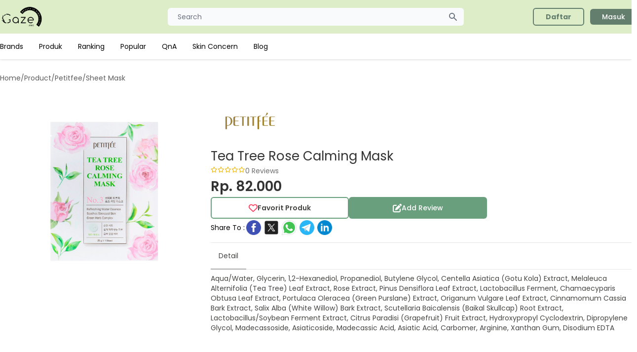

--- FILE ---
content_type: text/html; charset=utf-8
request_url: https://www.google.com/recaptcha/api2/aframe
body_size: 267
content:
<!DOCTYPE HTML><html><head><meta http-equiv="content-type" content="text/html; charset=UTF-8"></head><body><script nonce="gPTee8MiOotx1PXUYarnKw">/** Anti-fraud and anti-abuse applications only. See google.com/recaptcha */ try{var clients={'sodar':'https://pagead2.googlesyndication.com/pagead/sodar?'};window.addEventListener("message",function(a){try{if(a.source===window.parent){var b=JSON.parse(a.data);var c=clients[b['id']];if(c){var d=document.createElement('img');d.src=c+b['params']+'&rc='+(localStorage.getItem("rc::a")?sessionStorage.getItem("rc::b"):"");window.document.body.appendChild(d);sessionStorage.setItem("rc::e",parseInt(sessionStorage.getItem("rc::e")||0)+1);localStorage.setItem("rc::h",'1762534774683');}}}catch(b){}});window.parent.postMessage("_grecaptcha_ready", "*");}catch(b){}</script></body></html>

--- FILE ---
content_type: text/css
request_url: https://gazelook.id/css/app.css?id=ki9Ka
body_size: 16772
content:
@import url(https://fonts.googleapis.com/css2?family=Poppins:ital,wght@0,100;0,200;0,300;0,400;0,500;0,600;0,700;0,800;0,900;1,100;1,200;1,300;1,400;1,500;1,600;1,700;1,800;1,900&display=swap);
@charset "UTF-8";/*!
 * =============================================================
 * dropify v0.2.1 - Override your input files with style.
 * https://github.com/JeremyFagis/dropify
 *
 * (c) 2016 - Jeremy FAGIS <jeremy@fagis.fr> (http://fagis.fr)
 * =============================================================
 */@font-face{font-family:dropify;src:url(/fonts/vendor/dropify/dist/dropify.eot?533b98a9bdcedcf6e79462b7a69d36d3);src:url(/fonts/vendor/dropify/dist/dropify.eot?533b98a9bdcedcf6e79462b7a69d36d3#iefix) format("embedded-opentype"),url(/fonts/vendor/dropify/dist/dropify.woff?26224e3857435de14aab7966088b98b5) format("woff"),url(/fonts/vendor/dropify/dist/dropify.ttf?fa3ea434d36806e79512410176c79a25) format("truetype"),url(/fonts/vendor/dropify/dist/dropify.svg?86d35fae3d79c87952d7d7d23ab70ad5#dropify) format("svg");font-weight:400;font-style:normal}.dropify-font:before,.dropify-wrapper .dropify-message span.file-icon:before,.dropify-wrapper .dropify-preview .dropify-infos .dropify-infos-inner p.dropify-filename span.file-icon:before,[class*=" dropify-font-"]:before,[class^=dropify-font-]:before{font-family:dropify;font-style:normal;font-weight:400;speak:none;display:inline-block;text-decoration:inherit;width:1em;margin-left:.2em;margin-right:.2em;text-align:center;font-variant:normal;text-transform:none;line-height:1em}.dropify-wrapper,.dropify-wrapper .dropify-clear{font-family:Roboto,"Helvetica Neue",Helvetica,Arial}.dropify-wrapper.has-error .dropify-message .dropify-error,.dropify-wrapper.has-preview .dropify-clear{display:block}.dropify-font-upload:before,.dropify-wrapper .dropify-message span.file-icon:before{content:'\e800'}.dropify-font-file:before{content:'\e801'}.dropify-wrapper{display:block;position:relative;cursor:pointer;overflow:hidden;width:100%;max-width:100%;height:200px;padding:5px 10px;font-size:14px;line-height:22px;color:#777;background-color:#FFF;background-image:none;text-align:center;border:2px solid #E5E5E5;transition:border-color .15s linear}.dropify-wrapper:hover{background-size:30px 30px;background-image:linear-gradient(-45deg,#F6F6F6 25%,transparent 25%,transparent 50%,#F6F6F6 50%,#F6F6F6 75%,transparent 75%,transparent);-webkit-animation:stripes 2s linear infinite;animation:stripes 2s linear infinite}.dropify-wrapper.has-error{border-color:#F34141}.dropify-wrapper.has-error:hover .dropify-errors-container{visibility:visible;opacity:1;transition-delay:0s}.dropify-wrapper.disabled input{cursor:not-allowed}.dropify-wrapper.disabled:hover{background-image:none;-webkit-animation:none;animation:none}.dropify-wrapper.disabled .dropify-message{opacity:.5;text-decoration:line-through}.dropify-wrapper.disabled .dropify-infos-message{display:none}.dropify-wrapper input{position:absolute;top:0;right:0;bottom:0;left:0;height:100%;width:100%;opacity:0;cursor:pointer;z-index:5}.dropify-wrapper .dropify-message{position:relative;top:50%;transform:translateY(-50%)}.dropify-wrapper .dropify-message span.file-icon{font-size:50px;color:#CCC}.dropify-wrapper .dropify-message p{margin:5px 0 0}.dropify-wrapper .dropify-message p.dropify-error{color:#F34141;font-weight:700;display:none}.dropify-wrapper .dropify-clear{display:none;position:absolute;opacity:0;z-index:7;top:10px;right:10px;background:0 0;border:2px solid #FFF;text-transform:uppercase;font-size:11px;padding:4px 8px;font-weight:700;color:#FFF;transition:all .15s linear}.dropify-wrapper .dropify-clear:hover{background:rgba(255,255,255,.2)}.dropify-wrapper .dropify-preview{display:none;position:absolute;z-index:1;background-color:#FFF;padding:5px;width:100%;height:100%;top:0;right:0;bottom:0;left:0;overflow:hidden;text-align:center}.dropify-wrapper .dropify-preview .dropify-render img{top:50%;transform:translate(0,-50%);position:relative;max-width:100%;max-height:100%;background-color:#FFF;transition:border-color .15s linear}.dropify-wrapper .dropify-preview .dropify-render i{font-size:70px;top:50%;left:50%;transform:translate(-50%,-50%);position:absolute;color:#777}.dropify-wrapper .dropify-preview .dropify-render .dropify-extension{position:absolute;top:50%;left:50%;transform:translate(-50%,-50%);margin-top:10px;text-transform:uppercase;font-weight:900;letter-spacing:-.03em;font-size:13px;width:42px;white-space:nowrap;overflow:hidden;text-overflow:ellipsis}.dropify-wrapper .dropify-preview .dropify-infos{position:absolute;left:0;top:0;right:0;bottom:0;z-index:3;background:rgba(0,0,0,.7);opacity:0;transition:opacity .15s linear}.dropify-wrapper .dropify-preview .dropify-infos .dropify-infos-inner{position:absolute;top:50%;transform:translate(0,-40%);-webkit-backface-visibility:hidden;backface-visibility:hidden;width:100%;padding:0 20px;transition:all .2s ease}.dropify-wrapper .dropify-preview .dropify-infos .dropify-infos-inner p{padding:0;margin:0;position:relative;width:100%;white-space:nowrap;overflow:hidden;text-overflow:ellipsis;color:#FFF;text-align:center;line-height:25px;font-weight:700}.dropify-wrapper .dropify-preview .dropify-infos .dropify-infos-inner p.dropify-filename span.file-icon{margin-right:2px}.dropify-wrapper .dropify-preview .dropify-infos .dropify-infos-inner p.dropify-infos-message{margin-top:15px;padding-top:15px;font-size:12px;position:relative;opacity:.5}.dropify-wrapper .dropify-preview .dropify-infos .dropify-infos-inner p.dropify-infos-message::before{content:'';position:absolute;top:0;left:50%;transform:translate(-50%,0);background:#FFF;width:30px;height:2px}.dropify-wrapper:hover .dropify-clear,.dropify-wrapper:hover .dropify-preview .dropify-infos{opacity:1}.dropify-wrapper:hover .dropify-preview .dropify-infos .dropify-infos-inner{margin-top:-5px}.dropify-wrapper.touch-fallback{height:auto!important}.dropify-wrapper.touch-fallback:hover{background-image:none;-webkit-animation:none;animation:none}.dropify-wrapper.touch-fallback .dropify-preview{position:relative;padding:0}.dropify-wrapper.touch-fallback .dropify-preview .dropify-render{display:block;position:relative}.dropify-wrapper.touch-fallback .dropify-preview .dropify-infos .dropify-infos-inner p.dropify-infos-message::before,.dropify-wrapper.touch-fallback.has-preview .dropify-message{display:none}.dropify-wrapper.touch-fallback .dropify-preview .dropify-render .dropify-font-file{position:relative;transform:translate(0,0);top:0;left:0}.dropify-wrapper.touch-fallback .dropify-preview .dropify-render .dropify-font-file::before{margin-top:30px;margin-bottom:30px}.dropify-wrapper.touch-fallback .dropify-preview .dropify-render img{position:relative;transform:translate(0,0)}.dropify-wrapper.touch-fallback .dropify-preview .dropify-infos{position:relative;opacity:1;background:0 0}.dropify-wrapper.touch-fallback .dropify-preview .dropify-infos .dropify-infos-inner{position:relative;top:0;transform:translate(0,0);padding:5px 90px 5px 0}.dropify-wrapper.touch-fallback .dropify-preview .dropify-infos .dropify-infos-inner p{padding:0;margin:0;position:relative;width:100%;white-space:nowrap;overflow:hidden;text-overflow:ellipsis;color:#777;text-align:left;line-height:25px}.dropify-wrapper.touch-fallback .dropify-preview .dropify-infos .dropify-infos-inner p.dropify-filename{font-weight:700}.dropify-wrapper.touch-fallback .dropify-preview .dropify-infos .dropify-infos-inner p.dropify-infos-message{margin-top:0;padding-top:0;font-size:11px;position:relative;opacity:1}.dropify-wrapper.touch-fallback .dropify-message{transform:translate(0,0);padding:40px 0}.dropify-wrapper.touch-fallback .dropify-clear{top:auto;bottom:23px;opacity:1;border-color:rgba(119,119,119,.7);color:#777}.dropify-wrapper.touch-fallback:hover .dropify-preview .dropify-infos .dropify-infos-inner{margin-top:0}.dropify-wrapper .dropify-loader{position:absolute;top:15px;right:15px;display:none;z-index:9}.dropify-wrapper .dropify-loader::after{display:block;position:relative;width:20px;height:20px;-webkit-animation:rotate .6s linear infinite;animation:rotate .6s linear infinite;border-radius:100%;border-top:1px solid #CCC;border-bottom:1px solid #777;border-left:1px solid #CCC;border-right:1px solid #777;content:''}.dropify-wrapper .dropify-errors-container{position:absolute;left:0;top:0;right:0;bottom:0;z-index:3;background:rgba(243,65,65,.8);text-align:left;visibility:hidden;opacity:0;transition:visibility 0s linear .15s,opacity .15s linear}.dropify-wrapper .dropify-errors-container ul{padding:10px 20px;margin:0;position:absolute;left:0;top:50%;transform:translateY(-50%)}.dropify-wrapper .dropify-errors-container ul li{margin-left:20px;color:#FFF;font-weight:700}.dropify-wrapper .dropify-errors-container.visible{visibility:visible;opacity:1;transition-delay:0s}.dropify-wrapper~.dropify-errors-container ul{padding:0;margin:15px 0}.dropify-wrapper~.dropify-errors-container ul li{margin-left:20px;color:#F34141;font-weight:700}@-webkit-keyframes stripes{from{background-position:0 0}to{background-position:60px 30px}}@keyframes stripes{from{background-position:0 0}to{background-position:60px 30px}}@-webkit-keyframes rotate{0%{transform:rotateZ(-360deg)}100%{transform:rotateZ(0)}}@keyframes rotate{0%{transform:rotateZ(-360deg)}100%{transform:rotateZ(0)}}
.select2-container{box-sizing:border-box;display:inline-block;margin:0;position:relative;vertical-align:middle}.select2-container .select2-selection--single{box-sizing:border-box;cursor:pointer;display:block;height:28px;-moz-user-select:none;user-select:none;-webkit-user-select:none}.select2-container .select2-selection--single .select2-selection__rendered{display:block;padding-left:8px;padding-right:20px;overflow:hidden;text-overflow:ellipsis;white-space:nowrap}.select2-container .select2-selection--single .select2-selection__clear{background-color:transparent;border:none;font-size:1em}.select2-container[dir="rtl"] .select2-selection--single .select2-selection__rendered{padding-right:8px;padding-left:20px}.select2-container .select2-selection--multiple{box-sizing:border-box;cursor:pointer;display:block;min-height:32px;-moz-user-select:none;user-select:none;-webkit-user-select:none}.select2-container .select2-selection--multiple .select2-selection__rendered{display:inline;list-style:none;padding:0}.select2-container .select2-selection--multiple .select2-selection__clear{background-color:transparent;border:none;font-size:1em}.select2-container .select2-search--inline .select2-search__field{box-sizing:border-box;border:none;font-size:100%;margin-top:5px;margin-left:5px;padding:0;max-width:100%;resize:none;height:18px;vertical-align:bottom;font-family:sans-serif;overflow:hidden;word-break:keep-all}.select2-container .select2-search--inline .select2-search__field::-webkit-search-cancel-button{-webkit-appearance:none}.select2-dropdown{background-color:white;border:1px solid #aaa;border-radius:4px;box-sizing:border-box;display:block;position:absolute;left:-100000px;width:100%;z-index:1051}.select2-results{display:block}.select2-results__options{list-style:none;margin:0;padding:0}.select2-results__option{padding:6px;-moz-user-select:none;user-select:none;-webkit-user-select:none}.select2-results__option--selectable{cursor:pointer}.select2-container--open .select2-dropdown{left:0}.select2-container--open .select2-dropdown--above{border-bottom:none;border-bottom-left-radius:0;border-bottom-right-radius:0}.select2-container--open .select2-dropdown--below{border-top:none;border-top-left-radius:0;border-top-right-radius:0}.select2-search--dropdown{display:block;padding:4px}.select2-search--dropdown .select2-search__field{padding:4px;width:100%;box-sizing:border-box}.select2-search--dropdown .select2-search__field::-webkit-search-cancel-button{-webkit-appearance:none}.select2-search--dropdown.select2-search--hide{display:none}.select2-close-mask{border:0;margin:0;padding:0;display:block;position:fixed;left:0;top:0;min-height:100%;min-width:100%;height:auto;width:auto;opacity:0;z-index:99;background-color:#fff;filter:alpha(opacity=0)}.select2-hidden-accessible{border:0 !important;clip:rect(0 0 0 0) !important;-webkit-clip-path:inset(50%) !important;clip-path:inset(50%) !important;height:1px !important;overflow:hidden !important;padding:0 !important;position:absolute !important;width:1px !important;white-space:nowrap !important}.select2-container--default .select2-selection--single{background-color:#fff;border:1px solid #aaa;border-radius:4px}.select2-container--default .select2-selection--single .select2-selection__rendered{color:#444;line-height:28px}.select2-container--default .select2-selection--single .select2-selection__clear{cursor:pointer;float:right;font-weight:bold;height:26px;margin-right:20px;padding-right:0px}.select2-container--default .select2-selection--single .select2-selection__placeholder{color:#999}.select2-container--default .select2-selection--single .select2-selection__arrow{height:26px;position:absolute;top:1px;right:1px;width:20px}.select2-container--default .select2-selection--single .select2-selection__arrow b{border-color:#888 transparent transparent transparent;border-style:solid;border-width:5px 4px 0 4px;height:0;left:50%;margin-left:-4px;margin-top:-2px;position:absolute;top:50%;width:0}.select2-container--default[dir="rtl"] .select2-selection--single .select2-selection__clear{float:left}.select2-container--default[dir="rtl"] .select2-selection--single .select2-selection__arrow{left:1px;right:auto}.select2-container--default.select2-container--disabled .select2-selection--single{background-color:#eee;cursor:default}.select2-container--default.select2-container--disabled .select2-selection--single .select2-selection__clear{display:none}.select2-container--default.select2-container--open .select2-selection--single .select2-selection__arrow b{border-color:transparent transparent #888 transparent;border-width:0 4px 5px 4px}.select2-container--default .select2-selection--multiple{background-color:white;border:1px solid #aaa;border-radius:4px;cursor:text;padding-bottom:5px;padding-right:5px;position:relative}.select2-container--default .select2-selection--multiple.select2-selection--clearable{padding-right:25px}.select2-container--default .select2-selection--multiple .select2-selection__clear{cursor:pointer;font-weight:bold;height:20px;margin-right:10px;margin-top:5px;position:absolute;right:0;padding:1px}.select2-container--default .select2-selection--multiple .select2-selection__choice{background-color:#e4e4e4;border:1px solid #aaa;border-radius:4px;box-sizing:border-box;display:inline-block;margin-left:5px;margin-top:5px;padding:0;padding-left:20px;position:relative;max-width:100%;overflow:hidden;text-overflow:ellipsis;vertical-align:bottom;white-space:nowrap}.select2-container--default .select2-selection--multiple .select2-selection__choice__display{cursor:default;padding-left:2px;padding-right:5px}.select2-container--default .select2-selection--multiple .select2-selection__choice__remove{background-color:transparent;border:none;border-right:1px solid #aaa;border-top-left-radius:4px;border-bottom-left-radius:4px;color:#999;cursor:pointer;font-size:1em;font-weight:bold;padding:0 4px;position:absolute;left:0;top:0}.select2-container--default .select2-selection--multiple .select2-selection__choice__remove:hover,.select2-container--default .select2-selection--multiple .select2-selection__choice__remove:focus{background-color:#f1f1f1;color:#333;outline:none}.select2-container--default[dir="rtl"] .select2-selection--multiple .select2-selection__choice{margin-left:5px;margin-right:auto}.select2-container--default[dir="rtl"] .select2-selection--multiple .select2-selection__choice__display{padding-left:5px;padding-right:2px}.select2-container--default[dir="rtl"] .select2-selection--multiple .select2-selection__choice__remove{border-left:1px solid #aaa;border-right:none;border-top-left-radius:0;border-bottom-left-radius:0;border-top-right-radius:4px;border-bottom-right-radius:4px}.select2-container--default[dir="rtl"] .select2-selection--multiple .select2-selection__clear{float:left;margin-left:10px;margin-right:auto}.select2-container--default.select2-container--focus .select2-selection--multiple{border:solid black 1px;outline:0}.select2-container--default.select2-container--disabled .select2-selection--multiple{background-color:#eee;cursor:default}.select2-container--default.select2-container--disabled .select2-selection__choice__remove{display:none}.select2-container--default.select2-container--open.select2-container--above .select2-selection--single,.select2-container--default.select2-container--open.select2-container--above .select2-selection--multiple{border-top-left-radius:0;border-top-right-radius:0}.select2-container--default.select2-container--open.select2-container--below .select2-selection--single,.select2-container--default.select2-container--open.select2-container--below .select2-selection--multiple{border-bottom-left-radius:0;border-bottom-right-radius:0}.select2-container--default .select2-search--dropdown .select2-search__field{border:1px solid #aaa}.select2-container--default .select2-search--inline .select2-search__field{background:transparent;border:none;outline:0;box-shadow:none;-webkit-appearance:textfield}.select2-container--default .select2-results>.select2-results__options{max-height:200px;overflow-y:auto}.select2-container--default .select2-results__option .select2-results__option{padding-left:1em}.select2-container--default .select2-results__option .select2-results__option .select2-results__group{padding-left:0}.select2-container--default .select2-results__option .select2-results__option .select2-results__option{margin-left:-1em;padding-left:2em}.select2-container--default .select2-results__option .select2-results__option .select2-results__option .select2-results__option{margin-left:-2em;padding-left:3em}.select2-container--default .select2-results__option .select2-results__option .select2-results__option .select2-results__option .select2-results__option{margin-left:-3em;padding-left:4em}.select2-container--default .select2-results__option .select2-results__option .select2-results__option .select2-results__option .select2-results__option .select2-results__option{margin-left:-4em;padding-left:5em}.select2-container--default .select2-results__option .select2-results__option .select2-results__option .select2-results__option .select2-results__option .select2-results__option .select2-results__option{margin-left:-5em;padding-left:6em}.select2-container--default .select2-results__option--group{padding:0}.select2-container--default .select2-results__option--disabled{color:#999}.select2-container--default .select2-results__option--selected{background-color:#ddd}.select2-container--default .select2-results__option--highlighted.select2-results__option--selectable{background-color:#5897fb;color:white}.select2-container--default .select2-results__group{cursor:default;display:block;padding:6px}.select2-container--classic .select2-selection--single{background-color:#f7f7f7;border:1px solid #aaa;border-radius:4px;outline:0;background-image:linear-gradient(to bottom, #fff 50%, #eee 100%);background-repeat:repeat-x;filter:progid:DXImageTransform.Microsoft.gradient(startColorstr='#FFFFFFFF', endColorstr='#FFEEEEEE', GradientType=0)}.select2-container--classic .select2-selection--single:focus{border:1px solid #5897fb}.select2-container--classic .select2-selection--single .select2-selection__rendered{color:#444;line-height:28px}.select2-container--classic .select2-selection--single .select2-selection__clear{cursor:pointer;float:right;font-weight:bold;height:26px;margin-right:20px}.select2-container--classic .select2-selection--single .select2-selection__placeholder{color:#999}.select2-container--classic .select2-selection--single .select2-selection__arrow{background-color:#ddd;border:none;border-left:1px solid #aaa;border-top-right-radius:4px;border-bottom-right-radius:4px;height:26px;position:absolute;top:1px;right:1px;width:20px;background-image:linear-gradient(to bottom, #eee 50%, #ccc 100%);background-repeat:repeat-x;filter:progid:DXImageTransform.Microsoft.gradient(startColorstr='#FFEEEEEE', endColorstr='#FFCCCCCC', GradientType=0)}.select2-container--classic .select2-selection--single .select2-selection__arrow b{border-color:#888 transparent transparent transparent;border-style:solid;border-width:5px 4px 0 4px;height:0;left:50%;margin-left:-4px;margin-top:-2px;position:absolute;top:50%;width:0}.select2-container--classic[dir="rtl"] .select2-selection--single .select2-selection__clear{float:left}.select2-container--classic[dir="rtl"] .select2-selection--single .select2-selection__arrow{border:none;border-right:1px solid #aaa;border-radius:0;border-top-left-radius:4px;border-bottom-left-radius:4px;left:1px;right:auto}.select2-container--classic.select2-container--open .select2-selection--single{border:1px solid #5897fb}.select2-container--classic.select2-container--open .select2-selection--single .select2-selection__arrow{background:transparent;border:none}.select2-container--classic.select2-container--open .select2-selection--single .select2-selection__arrow b{border-color:transparent transparent #888 transparent;border-width:0 4px 5px 4px}.select2-container--classic.select2-container--open.select2-container--above .select2-selection--single{border-top:none;border-top-left-radius:0;border-top-right-radius:0;background-image:linear-gradient(to bottom, #fff 0%, #eee 50%);background-repeat:repeat-x;filter:progid:DXImageTransform.Microsoft.gradient(startColorstr='#FFFFFFFF', endColorstr='#FFEEEEEE', GradientType=0)}.select2-container--classic.select2-container--open.select2-container--below .select2-selection--single{border-bottom:none;border-bottom-left-radius:0;border-bottom-right-radius:0;background-image:linear-gradient(to bottom, #eee 50%, #fff 100%);background-repeat:repeat-x;filter:progid:DXImageTransform.Microsoft.gradient(startColorstr='#FFEEEEEE', endColorstr='#FFFFFFFF', GradientType=0)}.select2-container--classic .select2-selection--multiple{background-color:white;border:1px solid #aaa;border-radius:4px;cursor:text;outline:0;padding-bottom:5px;padding-right:5px}.select2-container--classic .select2-selection--multiple:focus{border:1px solid #5897fb}.select2-container--classic .select2-selection--multiple .select2-selection__clear{display:none}.select2-container--classic .select2-selection--multiple .select2-selection__choice{background-color:#e4e4e4;border:1px solid #aaa;border-radius:4px;display:inline-block;margin-left:5px;margin-top:5px;padding:0}.select2-container--classic .select2-selection--multiple .select2-selection__choice__display{cursor:default;padding-left:2px;padding-right:5px}.select2-container--classic .select2-selection--multiple .select2-selection__choice__remove{background-color:transparent;border:none;border-top-left-radius:4px;border-bottom-left-radius:4px;color:#888;cursor:pointer;font-size:1em;font-weight:bold;padding:0 4px}.select2-container--classic .select2-selection--multiple .select2-selection__choice__remove:hover{color:#555;outline:none}.select2-container--classic[dir="rtl"] .select2-selection--multiple .select2-selection__choice{margin-left:5px;margin-right:auto}.select2-container--classic[dir="rtl"] .select2-selection--multiple .select2-selection__choice__display{padding-left:5px;padding-right:2px}.select2-container--classic[dir="rtl"] .select2-selection--multiple .select2-selection__choice__remove{border-top-left-radius:0;border-bottom-left-radius:0;border-top-right-radius:4px;border-bottom-right-radius:4px}.select2-container--classic.select2-container--open .select2-selection--multiple{border:1px solid #5897fb}.select2-container--classic.select2-container--open.select2-container--above .select2-selection--multiple{border-top:none;border-top-left-radius:0;border-top-right-radius:0}.select2-container--classic.select2-container--open.select2-container--below .select2-selection--multiple{border-bottom:none;border-bottom-left-radius:0;border-bottom-right-radius:0}.select2-container--classic .select2-search--dropdown .select2-search__field{border:1px solid #aaa;outline:0}.select2-container--classic .select2-search--inline .select2-search__field{outline:0;box-shadow:none}.select2-container--classic .select2-dropdown{background-color:#fff;border:1px solid transparent}.select2-container--classic .select2-dropdown--above{border-bottom:none}.select2-container--classic .select2-dropdown--below{border-top:none}.select2-container--classic .select2-results>.select2-results__options{max-height:200px;overflow-y:auto}.select2-container--classic .select2-results__option--group{padding:0}.select2-container--classic .select2-results__option--disabled{color:grey}.select2-container--classic .select2-results__option--highlighted.select2-results__option--selectable{background-color:#3875d7;color:#fff}.select2-container--classic .select2-results__group{cursor:default;display:block;padding:6px}.select2-container--classic.select2-container--open .select2-dropdown{border-color:#5897fb}

/*
! tailwindcss v3.1.8 | MIT License | https://tailwindcss.com
*/
/*
1. Prevent padding and border from affecting element width. (https://github.com/mozdevs/cssremedy/issues/4)
2. Allow adding a border to an element by just adding a border-width. (https://github.com/tailwindcss/tailwindcss/pull/116)
*/
*,
::before,
::after {
  box-sizing: border-box; /* 1 */
  border-width: 0; /* 2 */
  border-style: solid; /* 2 */
  border-color: #E5E7EB; /* 2 */
}
::before,
::after {
  --tw-content: '';
}
/*
1. Use a consistent sensible line-height in all browsers.
2. Prevent adjustments of font size after orientation changes in iOS.
3. Use a more readable tab size.
4. Use the user's configured `sans` font-family by default.
*/
html {
  line-height: 1.5; /* 1 */
  -webkit-text-size-adjust: 100%; /* 2 */
  -moz-tab-size: 4; /* 3 */
  -o-tab-size: 4;
     tab-size: 4; /* 3 */
  font-family: ui-sans-serif, system-ui, -apple-system, BlinkMacSystemFont, "Segoe UI", Roboto, "Helvetica Neue", Arial, "Noto Sans", sans-serif, "Apple Color Emoji", "Segoe UI Emoji", "Segoe UI Symbol", "Noto Color Emoji"; /* 4 */
}
/*
1. Remove the margin in all browsers.
2. Inherit line-height from `html` so users can set them as a class directly on the `html` element.
*/
body {
  margin: 0; /* 1 */
  line-height: inherit; /* 2 */
}
/*
1. Add the correct height in Firefox.
2. Correct the inheritance of border color in Firefox. (https://bugzilla.mozilla.org/show_bug.cgi?id=190655)
3. Ensure horizontal rules are visible by default.
*/
hr {
  height: 0; /* 1 */
  color: inherit; /* 2 */
  border-top-width: 1px; /* 3 */
}
/*
Add the correct text decoration in Chrome, Edge, and Safari.
*/
abbr:where([title]) {
  -webkit-text-decoration: underline dotted;
          text-decoration: underline dotted;
}
/*
Remove the default font size and weight for headings.
*/
h1,
h2,
h3,
h4,
h5,
h6 {
  font-size: inherit;
  font-weight: inherit;
}
/*
Reset links to optimize for opt-in styling instead of opt-out.
*/
a {
  color: inherit;
  text-decoration: inherit;
}
/*
Add the correct font weight in Edge and Safari.
*/
b,
strong {
  font-weight: bolder;
}
/*
1. Use the user's configured `mono` font family by default.
2. Correct the odd `em` font sizing in all browsers.
*/
code,
kbd,
samp,
pre {
  font-family: ui-monospace, SFMono-Regular, Menlo, Monaco, Consolas, "Liberation Mono", "Courier New", monospace; /* 1 */
  font-size: 1em; /* 2 */
}
/*
Add the correct font size in all browsers.
*/
small {
  font-size: 80%;
}
/*
Prevent `sub` and `sup` elements from affecting the line height in all browsers.
*/
sub,
sup {
  font-size: 75%;
  line-height: 0;
  position: relative;
  vertical-align: baseline;
}
sub {
  bottom: -0.25em;
}
sup {
  top: -0.5em;
}
/*
1. Remove text indentation from table contents in Chrome and Safari. (https://bugs.chromium.org/p/chromium/issues/detail?id=999088, https://bugs.webkit.org/show_bug.cgi?id=201297)
2. Correct table border color inheritance in all Chrome and Safari. (https://bugs.chromium.org/p/chromium/issues/detail?id=935729, https://bugs.webkit.org/show_bug.cgi?id=195016)
3. Remove gaps between table borders by default.
*/
table {
  text-indent: 0; /* 1 */
  border-color: inherit; /* 2 */
  border-collapse: collapse; /* 3 */
}
/*
1. Change the font styles in all browsers.
2. Remove the margin in Firefox and Safari.
3. Remove default padding in all browsers.
*/
button,
input,
optgroup,
select,
textarea {
  font-family: inherit; /* 1 */
  font-size: 100%; /* 1 */
  font-weight: inherit; /* 1 */
  line-height: inherit; /* 1 */
  color: inherit; /* 1 */
  margin: 0; /* 2 */
  padding: 0; /* 3 */
}
/*
Remove the inheritance of text transform in Edge and Firefox.
*/
button,
select {
  text-transform: none;
}
/*
1. Correct the inability to style clickable types in iOS and Safari.
2. Remove default button styles.
*/
button,
[type='button'],
[type='reset'],
[type='submit'] {
  -webkit-appearance: button; /* 1 */
  background-color: transparent; /* 2 */
  background-image: none; /* 2 */
}
/*
Use the modern Firefox focus style for all focusable elements.
*/
:-moz-focusring {
  outline: auto;
}
/*
Remove the additional `:invalid` styles in Firefox. (https://github.com/mozilla/gecko-dev/blob/2f9eacd9d3d995c937b4251a5557d95d494c9be1/layout/style/res/forms.css#L728-L737)
*/
:-moz-ui-invalid {
  box-shadow: none;
}
/*
Add the correct vertical alignment in Chrome and Firefox.
*/
progress {
  vertical-align: baseline;
}
/*
Correct the cursor style of increment and decrement buttons in Safari.
*/
::-webkit-inner-spin-button,
::-webkit-outer-spin-button {
  height: auto;
}
/*
1. Correct the odd appearance in Chrome and Safari.
2. Correct the outline style in Safari.
*/
[type='search'] {
  -webkit-appearance: textfield; /* 1 */
  outline-offset: -2px; /* 2 */
}
/*
Remove the inner padding in Chrome and Safari on macOS.
*/
::-webkit-search-decoration {
  -webkit-appearance: none;
}
/*
1. Correct the inability to style clickable types in iOS and Safari.
2. Change font properties to `inherit` in Safari.
*/
::-webkit-file-upload-button {
  -webkit-appearance: button; /* 1 */
  font: inherit; /* 2 */
}
/*
Add the correct display in Chrome and Safari.
*/
summary {
  display: list-item;
}
/*
Removes the default spacing and border for appropriate elements.
*/
blockquote,
dl,
dd,
h1,
h2,
h3,
h4,
h5,
h6,
hr,
figure,
p,
pre {
  margin: 0;
}
fieldset {
  margin: 0;
  padding: 0;
}
legend {
  padding: 0;
}
ol,
ul,
menu {
  list-style: none;
  margin: 0;
  padding: 0;
}
/*
Prevent resizing textareas horizontally by default.
*/
textarea {
  resize: vertical;
}
/*
1. Reset the default placeholder opacity in Firefox. (https://github.com/tailwindlabs/tailwindcss/issues/3300)
2. Set the default placeholder color to the user's configured gray 400 color.
*/
input::-moz-placeholder, textarea::-moz-placeholder {
  opacity: 1; /* 1 */
  color: #9CA3AF; /* 2 */
}
input::placeholder,
textarea::placeholder {
  opacity: 1; /* 1 */
  color: #9CA3AF; /* 2 */
}
/*
Set the default cursor for buttons.
*/
button,
[role="button"] {
  cursor: pointer;
}
/*
Make sure disabled buttons don't get the pointer cursor.
*/
:disabled {
  cursor: default;
}
/*
1. Make replaced elements `display: block` by default. (https://github.com/mozdevs/cssremedy/issues/14)
2. Add `vertical-align: middle` to align replaced elements more sensibly by default. (https://github.com/jensimmons/cssremedy/issues/14#issuecomment-634934210)
   This can trigger a poorly considered lint error in some tools but is included by design.
*/
img,
svg,
video,
canvas,
audio,
iframe,
embed,
object {
  display: block; /* 1 */
  vertical-align: middle; /* 2 */
}
/*
Constrain images and videos to the parent width and preserve their intrinsic aspect ratio. (https://github.com/mozdevs/cssremedy/issues/14)
*/
img,
video {
  max-width: 100%;
  height: auto;
}
[type='text'],[type='email'],[type='url'],[type='password'],[type='number'],[type='date'],[type='datetime-local'],[type='month'],[type='search'],[type='tel'],[type='time'],[type='week'],[multiple],textarea,select{
  -webkit-appearance: none;
     -moz-appearance: none;
          appearance: none;
  background-color: #fff;
  border-color: #6B7280;
  border-width: 1px;
  border-radius: 0px;
  padding-top: 0.5rem;
  padding-right: 0.75rem;
  padding-bottom: 0.5rem;
  padding-left: 0.75rem;
  font-size: 1rem;
  line-height: 1.5rem;
  --tw-shadow: 0 0 #0000;
}
[type='text']:focus, [type='email']:focus, [type='url']:focus, [type='password']:focus, [type='number']:focus, [type='date']:focus, [type='datetime-local']:focus, [type='month']:focus, [type='search']:focus, [type='tel']:focus, [type='time']:focus, [type='week']:focus, [multiple]:focus, textarea:focus, select:focus{
  outline: 2px solid transparent;
  outline-offset: 2px;
  --tw-ring-inset: var(--tw-empty,/*!*/ /*!*/);
  --tw-ring-offset-width: 0px;
  --tw-ring-offset-color: #fff;
  --tw-ring-color: #1C64F2;
  --tw-ring-offset-shadow: var(--tw-ring-inset) 0 0 0 var(--tw-ring-offset-width) var(--tw-ring-offset-color);
  --tw-ring-shadow: var(--tw-ring-inset) 0 0 0 calc(1px + var(--tw-ring-offset-width)) var(--tw-ring-color);
  box-shadow: var(--tw-ring-offset-shadow), var(--tw-ring-shadow), var(--tw-shadow);
  border-color: #1C64F2;
}
input::-moz-placeholder, textarea::-moz-placeholder{
  color: #6B7280;
  opacity: 1;
}
input::placeholder,textarea::placeholder{
  color: #6B7280;
  opacity: 1;
}
::-webkit-datetime-edit-fields-wrapper{
  padding: 0;
}
::-webkit-date-and-time-value{
  min-height: 1.5em;
}
select{
  background-image: url("data:image/svg+xml,%3csvg xmlns='http://www.w3.org/2000/svg' fill='none' viewBox='0 0 20 20'%3e%3cpath stroke='%236B7280' stroke-linecap='round' stroke-linejoin='round' stroke-width='1.5' d='M6 8l4 4 4-4'/%3e%3c/svg%3e");
  background-position: right 0.5rem center;
  background-repeat: no-repeat;
  background-size: 1.5em 1.5em;
  padding-right: 2.5rem;
  -webkit-print-color-adjust: exact;
     color-adjust: exact;
          print-color-adjust: exact;
}
[multiple]{
  background-image: initial;
  background-position: initial;
  background-repeat: unset;
  background-size: initial;
  padding-right: 0.75rem;
  -webkit-print-color-adjust: unset;
     color-adjust: unset;
          print-color-adjust: unset;
}
[type='checkbox'],[type='radio']{
  -webkit-appearance: none;
     -moz-appearance: none;
          appearance: none;
  padding: 0;
  -webkit-print-color-adjust: exact;
     color-adjust: exact;
          print-color-adjust: exact;
  display: inline-block;
  vertical-align: middle;
  background-origin: border-box;
  -webkit-user-select: none;
     -moz-user-select: none;
          user-select: none;
  flex-shrink: 0;
  height: 1rem;
  width: 1rem;
  color: #1C64F2;
  background-color: #fff;
  border-color: #6B7280;
  border-width: 1px;
  --tw-shadow: 0 0 #0000;
}
[type='checkbox']{
  border-radius: 0px;
}
[type='radio']{
  border-radius: 100%;
}
[type='checkbox']:focus,[type='radio']:focus{
  outline: 2px solid transparent;
  outline-offset: 2px;
  --tw-ring-inset: var(--tw-empty,/*!*/ /*!*/);
  --tw-ring-offset-width: 2px;
  --tw-ring-offset-color: #fff;
  --tw-ring-color: #1C64F2;
  --tw-ring-offset-shadow: var(--tw-ring-inset) 0 0 0 var(--tw-ring-offset-width) var(--tw-ring-offset-color);
  --tw-ring-shadow: var(--tw-ring-inset) 0 0 0 calc(2px + var(--tw-ring-offset-width)) var(--tw-ring-color);
  box-shadow: var(--tw-ring-offset-shadow), var(--tw-ring-shadow), var(--tw-shadow);
}
[type='checkbox']:checked,[type='radio']:checked,.dark [type='checkbox']:checked,.dark [type='radio']:checked{
  border-color: transparent;
  background-color: currentColor;
  background-size: 100% 100%;
  background-position: center;
  background-repeat: no-repeat;
}
[type='checkbox']:checked{
  background-image: url("data:image/svg+xml,%3csvg viewBox='0 0 16 16' fill='white' xmlns='http://www.w3.org/2000/svg'%3e%3cpath d='M12.207 4.793a1 1 0 010 1.414l-5 5a1 1 0 01-1.414 0l-2-2a1 1 0 011.414-1.414L6.5 9.086l4.293-4.293a1 1 0 011.414 0z'/%3e%3c/svg%3e");
}
[type='radio']:checked{
  background-image: url("data:image/svg+xml,%3csvg viewBox='0 0 16 16' fill='white' xmlns='http://www.w3.org/2000/svg'%3e%3ccircle cx='8' cy='8' r='3'/%3e%3c/svg%3e");
}
[type='checkbox']:indeterminate{
  background-image: url("data:image/svg+xml,%3csvg xmlns='http://www.w3.org/2000/svg' fill='none' viewBox='0 0 16 16'%3e%3cpath stroke='white' stroke-linecap='round' stroke-linejoin='round' stroke-width='2' d='M4 8h8'/%3e%3c/svg%3e");
  border-color: transparent;
  background-color: currentColor;
  background-size: 100% 100%;
  background-position: center;
  background-repeat: no-repeat;
}
[type='checkbox']:indeterminate:hover,[type='checkbox']:indeterminate:focus{
  border-color: transparent;
  background-color: currentColor;
}
[type='file']{
  background: unset;
  border-color: inherit;
  border-width: 0;
  border-radius: 0;
  padding: 0;
  font-size: unset;
  line-height: inherit;
}
[type='file']:focus{
  outline: 1px auto inherit;
}
input[type=file]::-webkit-file-upload-button{
  color: white;
  background: #1F2937;
  border: 0;
  font-weight: 500;
  font-size: 0.875rem;
  cursor: pointer;
  padding-top: 0.625rem;
  padding-bottom: 0.625rem;
  padding-left: 2rem;
  padding-right: 1rem;
  -webkit-margin-start: -1rem;
          margin-inline-start: -1rem;
  -webkit-margin-end: 1rem;
          margin-inline-end: 1rem;
}
input[type=file]::file-selector-button{
  color: white;
  background: #1F2937;
  border: 0;
  font-weight: 500;
  font-size: 0.875rem;
  cursor: pointer;
  padding-top: 0.625rem;
  padding-bottom: 0.625rem;
  padding-left: 2rem;
  padding-right: 1rem;
  -webkit-margin-start: -1rem;
          margin-inline-start: -1rem;
  -webkit-margin-end: 1rem;
          margin-inline-end: 1rem;
}
input[type=file]::-webkit-file-upload-button:hover{
  background: #374151;
}
input[type=file]::file-selector-button:hover{
  background: #374151;
}
.dark input[type=file]::-webkit-file-upload-button{
  color: white;
  background: #4B5563;
}
.dark input[type=file]::file-selector-button{
  color: white;
  background: #4B5563;
}
.dark input[type=file]::-webkit-file-upload-button:hover{
  background: #6B7280;
}
.dark input[type=file]::file-selector-button:hover{
  background: #6B7280;
}
input[type="range"]::-webkit-slider-thumb{
  height: 1.25rem;
  width: 1.25rem;
  background: #1C64F2;
  border-radius: 9999px;
  border: 0;
  appearance: none;
  -moz-appearance: none;
  -webkit-appearance: none;
  cursor: pointer;
}
input[type="range"]:disabled::-webkit-slider-thumb{
  background: #9CA3AF;
}
.dark input[type="range"]:disabled::-webkit-slider-thumb{
  background: #6B7280;
}
input[type="range"]:focus::-webkit-slider-thumb{
  outline: 2px solid transparent;
  outline-offset: 2px;
  --tw-ring-offset-shadow: var(--tw-ring-inset) 0 0 0 var(--tw-ring-offset-width) var(--tw-ring-offset-color);
  --tw-ring-shadow: var(--tw-ring-inset) 0 0 0 calc(4px + var(--tw-ring-offset-width)) var(--tw-ring-color);
  box-shadow: var(--tw-ring-offset-shadow), var(--tw-ring-shadow), var(--tw-shadow, 0 0 #0000);
  --tw-ring-opacity: 1px;
  --tw-ring-color: rgb(164 202 254 / var(--tw-ring-opacity));
}
input[type="range"]::-moz-range-thumb{
  height: 1.25rem;
  width: 1.25rem;
  background: #1C64F2;
  border-radius: 9999px;
  border: 0;
  appearance: none;
  -moz-appearance: none;
  -webkit-appearance: none;
  cursor: pointer;
}
input[type="range"]:disabled::-moz-range-thumb{
  background: #9CA3AF;
}
.dark input[type="range"]:disabled::-moz-range-thumb{
  background: #6B7280;
}
input[type="range"]::-moz-range-progress{
  background: #3F83F8;
}
input[type="range"]::-ms-fill-lower{
  background: #3F83F8;
}
.toggle-bg:after{
  content: "";
  position: absolute;
  top: 0.125rem;
  left: 0.125rem;
  background: white;
  border-color: #D1D5DB;
  border-width: 1px;
  border-radius: 9999px;
  height: 1.25rem;
  width: 1.25rem;
  transition-property: background-color,border-color,color,fill,stroke,opacity,box-shadow,transform,filter,backdrop-filter,-webkit-backdrop-filter;
  transition-duration: .15s;
  box-shadow: var(--tw-ring-inset) 0 0 0 calc(0px + var(--tw-ring-offset-width)) var(--tw-ring-color);
}
input:checked + .toggle-bg:after{
  transform: translateX(100%);;
  border-color: white;
}
input:checked + .toggle-bg{
  background: #1C64F2;
  border-color: #1C64F2;
}
.tooltip-arrow,.tooltip-arrow:before{
  position: absolute;
  width: 8px;
  height: 8px;
  background: inherit;
}
.tooltip-arrow{
  visibility: hidden;
}
.tooltip-arrow:before{
  content: "";
  visibility: visible;
  transform: rotate(45deg);
}
[data-tooltip-style^='light'] + .tooltip > .tooltip-arrow:before{
  border-style: solid;
  border-color: #E5E7EB;
}
[data-tooltip-style^='light'] + .tooltip[data-popper-placement^='top'] > .tooltip-arrow:before{
  border-bottom-width: 1px;
  border-right-width: 1px;
}
[data-tooltip-style^='light'] + .tooltip[data-popper-placement^='right'] > .tooltip-arrow:before{
  border-bottom-width: 1px;
  border-left-width: 1px;
}
[data-tooltip-style^='light'] + .tooltip[data-popper-placement^='bottom'] > .tooltip-arrow:before{
  border-top-width: 1px;
  border-left-width: 1px;
}
[data-tooltip-style^='light'] + .tooltip[data-popper-placement^='left'] > .tooltip-arrow:before{
  border-top-width: 1px;
  border-right-width: 1px;
}
.tooltip[data-popper-placement^='top'] > .tooltip-arrow{
  bottom: -4px;
}
.tooltip[data-popper-placement^='bottom'] > .tooltip-arrow{
  top: -4px;
}
.tooltip[data-popper-placement^='left'] > .tooltip-arrow{
  right: -4px;
}
.tooltip[data-popper-placement^='right'] > .tooltip-arrow{
  left: -4px;
}
.tooltip.invisible > .tooltip-arrow:before{
  visibility: hidden;
}
[data-popper-arrow],[data-popper-arrow]:before{
  position: absolute;
  width: 8px;
  height: 8px;
  background: inherit;
}
[data-popper-arrow]{
  visibility: hidden;
}
[data-popper-arrow]:before{
  content: "";
  visibility: visible;
  transform: rotate(45deg);
}
[data-popper-arrow]:after{
  content: "";
  visibility: visible;
  transform: rotate(45deg);
  position: absolute;
  width: 9px;
  height: 9px;
  background: inherit;
}
[role="tooltip"] > [data-popper-arrow]:before{
  border-style: solid;
  border-color: #E5E7EB;
}
.dark [role="tooltip"] > [data-popper-arrow]:before{
  border-style: solid;
  border-color: #4B5563;
}
[role="tooltip"] > [data-popper-arrow]:after{
  border-style: solid;
  border-color: #E5E7EB;
}
.dark [role="tooltip"] > [data-popper-arrow]:after{
  border-style: solid;
  border-color: #4B5563;
}
[role="tooltip"][data-popper-placement^='top'] > [data-popper-arrow]:before{
  border-bottom-width: 1px;
  border-right-width: 1px;
}
[role="tooltip"][data-popper-placement^='top'] > [data-popper-arrow]:after{
  border-bottom-width: 1px;
  border-right-width: 1px;
}
[role="tooltip"][data-popper-placement^='right'] > [data-popper-arrow]:before{
  border-bottom-width: 1px;
  border-left-width: 1px;
}
[role="tooltip"][data-popper-placement^='right'] > [data-popper-arrow]:after{
  border-bottom-width: 1px;
  border-left-width: 1px;
}
[role="tooltip"][data-popper-placement^='bottom'] > [data-popper-arrow]:before{
  border-top-width: 1px;
  border-left-width: 1px;
}
[role="tooltip"][data-popper-placement^='bottom'] > [data-popper-arrow]:after{
  border-top-width: 1px;
  border-left-width: 1px;
}
[role="tooltip"][data-popper-placement^='left'] > [data-popper-arrow]:before{
  border-top-width: 1px;
  border-right-width: 1px;
}
[role="tooltip"][data-popper-placement^='left'] > [data-popper-arrow]:after{
  border-top-width: 1px;
  border-right-width: 1px;
}
[role="tooltip"][data-popper-placement^='top'] > [data-popper-arrow]{
  bottom: -5px;
}
[role="tooltip"][data-popper-placement^='bottom'] > [data-popper-arrow]{
  top: -5px;
}
[role="tooltip"][data-popper-placement^='left'] > [data-popper-arrow]{
  right: -5px;
}
[role="tooltip"][data-popper-placement^='right'] > [data-popper-arrow]{
  left: -5px;
}
[role="tooltip"].invisible > [data-popper-arrow]:before{
  visibility: hidden;
}
[role="tooltip"].invisible > [data-popper-arrow]:after{
  visibility: hidden;
}
*, ::before, ::after{
  --tw-border-spacing-x: 0;
  --tw-border-spacing-y: 0;
  --tw-translate-x: 0;
  --tw-translate-y: 0;
  --tw-rotate: 0;
  --tw-skew-x: 0;
  --tw-skew-y: 0;
  --tw-scale-x: 1;
  --tw-scale-y: 1;
  --tw-pan-x:  ;
  --tw-pan-y:  ;
  --tw-pinch-zoom:  ;
  --tw-scroll-snap-strictness: proximity;
  --tw-ordinal:  ;
  --tw-slashed-zero:  ;
  --tw-numeric-figure:  ;
  --tw-numeric-spacing:  ;
  --tw-numeric-fraction:  ;
  --tw-ring-inset:  ;
  --tw-ring-offset-width: 0px;
  --tw-ring-offset-color: #fff;
  --tw-ring-color: rgb(63 131 248 / 0.5);
  --tw-ring-offset-shadow: 0 0 #0000;
  --tw-ring-shadow: 0 0 #0000;
  --tw-shadow: 0 0 #0000;
  --tw-shadow-colored: 0 0 #0000;
  --tw-blur:  ;
  --tw-brightness:  ;
  --tw-contrast:  ;
  --tw-grayscale:  ;
  --tw-hue-rotate:  ;
  --tw-invert:  ;
  --tw-saturate:  ;
  --tw-sepia:  ;
  --tw-drop-shadow:  ;
  --tw-backdrop-blur:  ;
  --tw-backdrop-brightness:  ;
  --tw-backdrop-contrast:  ;
  --tw-backdrop-grayscale:  ;
  --tw-backdrop-hue-rotate:  ;
  --tw-backdrop-invert:  ;
  --tw-backdrop-opacity:  ;
  --tw-backdrop-saturate:  ;
  --tw-backdrop-sepia:  ;
}
::-webkit-backdrop{
  --tw-border-spacing-x: 0;
  --tw-border-spacing-y: 0;
  --tw-translate-x: 0;
  --tw-translate-y: 0;
  --tw-rotate: 0;
  --tw-skew-x: 0;
  --tw-skew-y: 0;
  --tw-scale-x: 1;
  --tw-scale-y: 1;
  --tw-pan-x:  ;
  --tw-pan-y:  ;
  --tw-pinch-zoom:  ;
  --tw-scroll-snap-strictness: proximity;
  --tw-ordinal:  ;
  --tw-slashed-zero:  ;
  --tw-numeric-figure:  ;
  --tw-numeric-spacing:  ;
  --tw-numeric-fraction:  ;
  --tw-ring-inset:  ;
  --tw-ring-offset-width: 0px;
  --tw-ring-offset-color: #fff;
  --tw-ring-color: rgb(63 131 248 / 0.5);
  --tw-ring-offset-shadow: 0 0 #0000;
  --tw-ring-shadow: 0 0 #0000;
  --tw-shadow: 0 0 #0000;
  --tw-shadow-colored: 0 0 #0000;
  --tw-blur:  ;
  --tw-brightness:  ;
  --tw-contrast:  ;
  --tw-grayscale:  ;
  --tw-hue-rotate:  ;
  --tw-invert:  ;
  --tw-saturate:  ;
  --tw-sepia:  ;
  --tw-drop-shadow:  ;
  --tw-backdrop-blur:  ;
  --tw-backdrop-brightness:  ;
  --tw-backdrop-contrast:  ;
  --tw-backdrop-grayscale:  ;
  --tw-backdrop-hue-rotate:  ;
  --tw-backdrop-invert:  ;
  --tw-backdrop-opacity:  ;
  --tw-backdrop-saturate:  ;
  --tw-backdrop-sepia:  ;
}
::backdrop{
  --tw-border-spacing-x: 0;
  --tw-border-spacing-y: 0;
  --tw-translate-x: 0;
  --tw-translate-y: 0;
  --tw-rotate: 0;
  --tw-skew-x: 0;
  --tw-skew-y: 0;
  --tw-scale-x: 1;
  --tw-scale-y: 1;
  --tw-pan-x:  ;
  --tw-pan-y:  ;
  --tw-pinch-zoom:  ;
  --tw-scroll-snap-strictness: proximity;
  --tw-ordinal:  ;
  --tw-slashed-zero:  ;
  --tw-numeric-figure:  ;
  --tw-numeric-spacing:  ;
  --tw-numeric-fraction:  ;
  --tw-ring-inset:  ;
  --tw-ring-offset-width: 0px;
  --tw-ring-offset-color: #fff;
  --tw-ring-color: rgb(63 131 248 / 0.5);
  --tw-ring-offset-shadow: 0 0 #0000;
  --tw-ring-shadow: 0 0 #0000;
  --tw-shadow: 0 0 #0000;
  --tw-shadow-colored: 0 0 #0000;
  --tw-blur:  ;
  --tw-brightness:  ;
  --tw-contrast:  ;
  --tw-grayscale:  ;
  --tw-hue-rotate:  ;
  --tw-invert:  ;
  --tw-saturate:  ;
  --tw-sepia:  ;
  --tw-drop-shadow:  ;
  --tw-backdrop-blur:  ;
  --tw-backdrop-brightness:  ;
  --tw-backdrop-contrast:  ;
  --tw-backdrop-grayscale:  ;
  --tw-backdrop-hue-rotate:  ;
  --tw-backdrop-invert:  ;
  --tw-backdrop-opacity:  ;
  --tw-backdrop-saturate:  ;
  --tw-backdrop-sepia:  ;
}
.container{
  width: 100%;
}
@media (min-width: 640px){
  .container{
    max-width: 640px;
  }
}
@media (min-width: 768px){
  .container{
    max-width: 768px;
  }
}
@media (min-width: 1024px){
  .container{
    max-width: 1024px;
  }
}
@media (min-width: 1280px){
  .container{
    max-width: 1280px;
  }
}
@media (min-width: 1536px){
  .container{
    max-width: 1536px;
  }
}
.sr-only{
  position: absolute;
  width: 1px;
  height: 1px;
  padding: 0;
  margin: -1px;
  overflow: hidden;
  clip: rect(0, 0, 0, 0);
  white-space: nowrap;
  border-width: 0;
}
.visible{
  visibility: visible;
}
.invisible{
  visibility: hidden;
}
.static{
  position: static;
}
.fixed{
  position: fixed;
}
.absolute{
  position: absolute;
}
.relative{
  position: relative;
}
.inset-0{
  top: 0px;
  right: 0px;
  bottom: 0px;
  left: 0px;
}
.inset-y-0{
  top: 0px;
  bottom: 0px;
}
.top-0{
  top: 0px;
}
.right-0{
  right: 0px;
}
.bottom-0{
  bottom: 0px;
}
.bottom-10{
  bottom: 2.5rem;
}
.left-\[80px\]{
  left: 80px;
}
.left-\[120px\]{
  left: 120px;
}
.top-\[-20px\]{
  top: -20px;
}
.right-\[10px\]{
  right: 10px;
}
.bottom-\[28\%\]{
  bottom: 28%;
}
.left-0{
  left: 0px;
}
.bottom-\[-10px\]{
  bottom: -10px;
}
.right-\[-10px\]{
  right: -10px;
}
.left-\[10px\]{
  left: 10px;
}
.top-\[20px\]{
  top: 20px;
}
.top-\[10px\]{
  top: 10px;
}
.top-1\/2{
  top: 50%;
}
.left-1\/2{
  left: 50%;
}
.bottom-2{
  bottom: 0.5rem;
}
.right-\[15px\]{
  right: 15px;
}
.left-\[-10px\]{
  left: -10px;
}
.bottom-\[40px\]{
  bottom: 40px;
}
.right-\[-15px\]{
  right: -15px;
}
.top-\[-15px\]{
  top: -15px;
}
.bottom-\[10px\]{
  bottom: 10px;
}
.right-\[-20px\]{
  right: -20px;
}
.bottom-\[60px\]{
  bottom: 60px;
}
.left-\[100px\]{
  left: 100px;
}
.z-0{
  z-index: 0;
}
.z-30{
  z-index: 30;
}
.z-10{
  z-index: 10;
}
.z-50{
  z-index: 50;
}
.z-20{
  z-index: 20;
}
.z-40{
  z-index: 40;
}
.order-2{
  order: 2;
}
.order-1{
  order: 1;
}
.col-span-3{
  grid-column: span 3 / span 3;
}
.col-span-2{
  grid-column: span 2 / span 2;
}
.col-span-5{
  grid-column: span 5 / span 5;
}
.col-span-1{
  grid-column: span 1 / span 1;
}
.col-span-4{
  grid-column: span 4 / span 4;
}
.m-2{
  margin: 0.5rem;
}
.mx-auto{
  margin-left: auto;
  margin-right: auto;
}
.my-10{
  margin-top: 2.5rem;
  margin-bottom: 2.5rem;
}
.my-\[60px\]{
  margin-top: 60px;
  margin-bottom: 60px;
}
.mx-1{
  margin-left: 0.25rem;
  margin-right: 0.25rem;
}
.mx-5{
  margin-left: 1.25rem;
  margin-right: 1.25rem;
}
.my-\[196px\]{
  margin-top: 196px;
  margin-bottom: 196px;
}
.my-\[64px\]{
  margin-top: 64px;
  margin-bottom: 64px;
}
.my-\[40px\]{
  margin-top: 40px;
  margin-bottom: 40px;
}
.my-5{
  margin-top: 1.25rem;
  margin-bottom: 1.25rem;
}
.mx-10{
  margin-left: 2.5rem;
  margin-right: 2.5rem;
}
.my-7{
  margin-top: 1.75rem;
  margin-bottom: 1.75rem;
}
.my-3{
  margin-top: 0.75rem;
  margin-bottom: 0.75rem;
}
.mx-4{
  margin-left: 1rem;
  margin-right: 1rem;
}
.my-\[20px\]{
  margin-top: 20px;
  margin-bottom: 20px;
}
.my-0{
  margin-top: 0px;
  margin-bottom: 0px;
}
.my-1{
  margin-top: 0.25rem;
  margin-bottom: 0.25rem;
}
.my-20{
  margin-top: 5rem;
  margin-bottom: 5rem;
}
.mx-2{
  margin-left: 0.5rem;
  margin-right: 0.5rem;
}
.mt-6{
  margin-top: 1.5rem;
}
.ml-1{
  margin-left: 0.25rem;
}
.mt-2{
  margin-top: 0.5rem;
}
.mr-2{
  margin-right: 0.5rem;
}
.ml-2{
  margin-left: 0.5rem;
}
.mt-4{
  margin-top: 1rem;
}
.ml-4{
  margin-left: 1rem;
}
.mt-8{
  margin-top: 2rem;
}
.ml-12{
  margin-left: 3rem;
}
.-mt-px{
  margin-top: -1px;
}
.mb-10{
  margin-bottom: 2.5rem;
}
.mb-3{
  margin-bottom: 0.75rem;
}
.mb-\[70px\]{
  margin-bottom: 70px;
}
.mt-1{
  margin-top: 0.25rem;
}
.mt-\[80px\]{
  margin-top: 80px;
}
.mr-3{
  margin-right: 0.75rem;
}
.mb-1{
  margin-bottom: 0.25rem;
}
.-ml-px{
  margin-left: -1px;
}
.mb-\[64px\]{
  margin-bottom: 64px;
}
.mb-4{
  margin-bottom: 1rem;
}
.mb-2{
  margin-bottom: 0.5rem;
}
.mt-10{
  margin-top: 2.5rem;
}
.mt-\[2px\]{
  margin-top: 2px;
}
.mb-\[30px\]{
  margin-bottom: 30px;
}
.mb-\[12px\]{
  margin-bottom: 12px;
}
.mb-\[32px\]{
  margin-bottom: 32px;
}
.mt-5{
  margin-top: 1.25rem;
}
.mb-0{
  margin-bottom: 0px;
}
.mt-\[10px\]{
  margin-top: 10px;
}
.mr-5{
  margin-right: 1.25rem;
}
.mt-\[5px\]{
  margin-top: 5px;
}
.mb-\[170px\]{
  margin-bottom: 170px;
}
.mt-3{
  margin-top: 0.75rem;
}
.mt-\[-7px\]{
  margin-top: -7px;
}
.mb-\[3px\]{
  margin-bottom: 3px;
}
.ml-auto{
  margin-left: auto;
}
.mt-\[24px\]{
  margin-top: 24px;
}
.mb-5{
  margin-bottom: 1.25rem;
}
.mb-\[20px\]{
  margin-bottom: 20px;
}
.mr-\[3px\]{
  margin-right: 3px;
}
.-mb-px{
  margin-bottom: -1px;
}
.mr-1{
  margin-right: 0.25rem;
}
.ml-\[60px\]{
  margin-left: 60px;
}
.mt-\[4px\]{
  margin-top: 4px;
}
.mb-8{
  margin-bottom: 2rem;
}
.mr-10{
  margin-right: 2.5rem;
}
.block{
  display: block;
}
.inline-block{
  display: inline-block;
}
.inline{
  display: inline;
}
.flex{
  display: flex;
}
.inline-flex{
  display: inline-flex;
}
.table{
  display: table;
}
.grid{
  display: grid;
}
.hidden{
  display: none;
}
.h-\[200px\]{
  height: 200px;
}
.h-5{
  height: 1.25rem;
}
.h-8{
  height: 2rem;
}
.h-16{
  height: 4rem;
}
.h-\[100px\]{
  height: 100px;
}
.h-auto{
  height: auto;
}
.h-10{
  height: 2.5rem;
}
.h-\[40px\]{
  height: 40px;
}
.h-6{
  height: 1.5rem;
}
.h-\[56px\]{
  height: 56px;
}
.h-\[35px\]{
  height: 35px;
}
.h-4{
  height: 1rem;
}
.h-\[30px\]{
  height: 30px;
}
.h-\[45px\]{
  height: 45px;
}
.h-\[50px\]{
  height: 50px;
}
.h-\[70px\]{
  height: 70px;
}
.h-full{
  height: 100%;
}
.h-\[130px\]{
  height: 130px;
}
.h-\[80px\]{
  height: 80px;
}
.h-\[95px\]{
  height: 95px;
}
.h-\[85px\]{
  height: 85px;
}
.h-\[750px\]{
  height: 750px;
}
.h-\[280px\]{
  height: 280px;
}
.h-3{
  height: 0.75rem;
}
.h-\[350px\]{
  height: 350px;
}
.h-\[1px\]{
  height: 1px;
}
.h-\[34px\]{
  height: 34px;
}
.h-\[20px\]{
  height: 20px;
}
.h-modal{
  height: calc(100% - 2rem);
}
.h-\[100vh\]{
  height: 100vh;
}
.h-\[73px\]{
  height: 73px;
}
.h-\[61px\]{
  height: 61px;
}
.h-\[120px\]{
  height: 120px;
}
.h-\[43px\]{
  height: 43px;
}
.h-\[16px\]{
  height: 16px;
}
.h-\[44px\]{
  height: 44px;
}
.h-\[129px\]{
  height: 129px;
}
.h-2{
  height: 0.5rem;
}
.h-\[24px\]{
  height: 24px;
}
.h-\[284px\]{
  height: 284px;
}
.h-\[89px\]{
  height: 89px;
}
.h-\[32px\]{
  height: 32px;
}
.h-\[220px\]{
  height: 220px;
}
.h-\[180px\]{
  height: 180px;
}
.h-\[352px\]{
  height: 352px;
}
.h-\[205px\]{
  height: 205px;
}
.h-\[330px\]{
  height: 330px;
}
.h-\[127px\]{
  height: 127px;
}
.h-\[132px\]{
  height: 132px;
}
.h-\[10px\]{
  height: 10px;
}
.h-\[37px\]{
  height: 37px;
}
.h-\[63px\]{
  height: 63px;
}
.h-\[auto\]{
  height: auto;
}
.h-\[8px\]{
  height: 8px;
}
.h-\[26px\]{
  height: 26px;
}
.h-\[18px\]{
  height: 18px;
}
.h-\[50vh\]{
  height: 50vh;
}
.h-\[50vw\]{
  height: 50vw;
}
.h-\[38px\]{
  height: 38px;
}
.h-\[15px\]{
  height: 15px;
}
.h-\[25px\]{
  height: 25px;
}
.h-9{
  height: 2.25rem;
}
.max-h-\[600px\]{
  max-height: 600px;
}
.min-h-screen{
  min-height: 100vh;
}
.min-h-\[140px\]{
  min-height: 140px;
}
.min-h-\[100vh\]{
  min-height: 100vh;
}
.w-5{
  width: 1.25rem;
}
.w-8{
  width: 2rem;
}
.w-auto{
  width: auto;
}
.w-1\/2{
  width: 50%;
}
.w-full{
  width: 100%;
}
.w-\[100px\]{
  width: 100px;
}
.w-\[40px\]{
  width: 40px;
}
.w-6{
  width: 1.5rem;
}
.w-4{
  width: 1rem;
}
.w-\[35px\]{
  width: 35px;
}
.w-\[80\%\]{
  width: 80%;
}
.w-\[80px\]{
  width: 80px;
}
.w-3{
  width: 0.75rem;
}
.w-\[50px\]{
  width: 50px;
}
.w-10{
  width: 2.5rem;
}
.w-\[140px\]{
  width: 140px;
}
.w-\[34px\]{
  width: 34px;
}
.w-\[20px\]{
  width: 20px;
}
.w-44{
  width: 11rem;
}
.w-\[600px\]{
  width: 600px;
}
.w-\[625px\]{
  width: 625px;
}
.w-\[73px\]{
  width: 73px;
}
.w-\[120px\]{
  width: 120px;
}
.w-1\/3{
  width: 33.333333%;
}
.w-\[30px\]{
  width: 30px;
}
.w-\[43px\]{
  width: 43px;
}
.w-\[200px\]{
  width: 200px;
}
.w-\[150px\]{
  width: 150px;
}
.w-2{
  width: 0.5rem;
}
.w-3\/5{
  width: 60%;
}
.w-2\/5{
  width: 40%;
}
.w-\[70px\]{
  width: 70px;
}
.w-\[132px\]{
  width: 132px;
}
.w-\[63px\]{
  width: 63px;
}
.w-\[230px\]{
  width: 230px;
}
.w-\[180px\]{
  width: 180px;
}
.w-\[280px\]{
  width: 280px;
}
.w-\[16px\]{
  width: 16px;
}
.w-\[8px\]{
  width: 8px;
}
.w-\[26px\]{
  width: 26px;
}
.w-\[24px\]{
  width: 24px;
}
.w-\[30\%\]{
  width: 30%;
}
.w-\[80vw\]{
  width: 80vw;
}
.w-\[50vw\]{
  width: 50vw;
}
.w-\[130px\]{
  width: 130px;
}
.w-\[25px\]{
  width: 25px;
}
.w-\[3\/4\]{
  width: 3/4;
}
.w-64{
  width: 16rem;
}
.min-w-\[40px\]{
  min-width: 40px;
}
.min-w-\[140px\]{
  min-width: 140px;
}
.min-w-\[30px\]{
  min-width: 30px;
}
.max-w-screen-sm{
  max-width: 640px;
}
.max-w-6xl{
  max-width: 72rem;
}
.max-w-screen-xl{
  max-width: 1280px;
}
.max-w-5xl{
  max-width: 64rem;
}
.max-w-\[40\%\]{
  max-width: 40%;
}
.flex-1{
  flex: 1 1 0%;
}
.flex-none{
  flex: none;
}
.flex-shrink{
  flex-shrink: 1;
}
.shrink-0{
  flex-shrink: 0;
}
.grow{
  flex-grow: 1;
}
.-translate-x-1\/2{
  --tw-translate-x: -50%;
  transform: translate(var(--tw-translate-x), var(--tw-translate-y)) rotate(var(--tw-rotate)) skewX(var(--tw-skew-x)) skewY(var(--tw-skew-y)) scaleX(var(--tw-scale-x)) scaleY(var(--tw-scale-y));
}
.-translate-y-1\/2{
  --tw-translate-y: -50%;
  transform: translate(var(--tw-translate-x), var(--tw-translate-y)) rotate(var(--tw-rotate)) skewX(var(--tw-skew-x)) skewY(var(--tw-skew-y)) scaleX(var(--tw-scale-x)) scaleY(var(--tw-scale-y));
}
.-translate-x-full{
  --tw-translate-x: -100%;
  transform: translate(var(--tw-translate-x), var(--tw-translate-y)) rotate(var(--tw-rotate)) skewX(var(--tw-skew-x)) skewY(var(--tw-skew-y)) scaleX(var(--tw-scale-x)) scaleY(var(--tw-scale-y));
}
.translate-x-full{
  --tw-translate-x: 100%;
  transform: translate(var(--tw-translate-x), var(--tw-translate-y)) rotate(var(--tw-rotate)) skewX(var(--tw-skew-x)) skewY(var(--tw-skew-y)) scaleX(var(--tw-scale-x)) scaleY(var(--tw-scale-y));
}
.translate-x-0{
  --tw-translate-x: 0px;
  transform: translate(var(--tw-translate-x), var(--tw-translate-y)) rotate(var(--tw-rotate)) skewX(var(--tw-skew-x)) skewY(var(--tw-skew-y)) scaleX(var(--tw-scale-x)) scaleY(var(--tw-scale-y));
}
.-translate-y-full{
  --tw-translate-y: -100%;
  transform: translate(var(--tw-translate-x), var(--tw-translate-y)) rotate(var(--tw-rotate)) skewX(var(--tw-skew-x)) skewY(var(--tw-skew-y)) scaleX(var(--tw-scale-x)) scaleY(var(--tw-scale-y));
}
.translate-y-full{
  --tw-translate-y: 100%;
  transform: translate(var(--tw-translate-x), var(--tw-translate-y)) rotate(var(--tw-rotate)) skewX(var(--tw-skew-x)) skewY(var(--tw-skew-y)) scaleX(var(--tw-scale-x)) scaleY(var(--tw-scale-y));
}
.rotate-180{
  --tw-rotate: 180deg;
  transform: translate(var(--tw-translate-x), var(--tw-translate-y)) rotate(var(--tw-rotate)) skewX(var(--tw-skew-x)) skewY(var(--tw-skew-y)) scaleX(var(--tw-scale-x)) scaleY(var(--tw-scale-y));
}
.transform{
  transform: translate(var(--tw-translate-x), var(--tw-translate-y)) rotate(var(--tw-rotate)) skewX(var(--tw-skew-x)) skewY(var(--tw-skew-y)) scaleX(var(--tw-scale-x)) scaleY(var(--tw-scale-y));
}
.transform-none{
  transform: none;
}
.cursor-default{
  cursor: default;
}
.cursor-pointer{
  cursor: pointer;
}
.cursor-not-allowed{
  cursor: not-allowed;
}
.resize{
  resize: both;
}
.grid-flow-col-dense{
  grid-auto-flow: column dense;
}
.grid-cols-1{
  grid-template-columns: repeat(1, minmax(0, 1fr));
}
.grid-cols-4{
  grid-template-columns: repeat(4, minmax(0, 1fr));
}
.grid-cols-2{
  grid-template-columns: repeat(2, minmax(0, 1fr));
}
.grid-cols-6{
  grid-template-columns: repeat(6, minmax(0, 1fr));
}
.grid-cols-7{
  grid-template-columns: repeat(7, minmax(0, 1fr));
}
.flex-row{
  flex-direction: row;
}
.flex-col{
  flex-direction: column;
}
.flex-wrap{
  flex-wrap: wrap;
}
.flex-nowrap{
  flex-wrap: nowrap;
}
.items-start{
  align-items: flex-start;
}
.items-end{
  align-items: flex-end;
}
.items-center{
  align-items: center;
}
.justify-start{
  justify-content: flex-start;
}
.justify-end{
  justify-content: flex-end;
}
.justify-center{
  justify-content: center;
}
.justify-between{
  justify-content: space-between;
}
.justify-evenly{
  justify-content: space-evenly;
}
.gap-3{
  gap: 0.75rem;
}
.gap-5{
  gap: 1.25rem;
}
.gap-4{
  gap: 1rem;
}
.gap-2{
  gap: 0.5rem;
}
.gap-10{
  gap: 2.5rem;
}
.gap-1{
  gap: 0.25rem;
}
.gap-6{
  gap: 1.5rem;
}
.gap-8{
  gap: 2rem;
}
.gap-\[24px\]{
  gap: 24px;
}
.gap-0{
  gap: 0px;
}
.space-x-3 > :not([hidden]) ~ :not([hidden]){
  --tw-space-x-reverse: 0;
  margin-right: calc(0.75rem * var(--tw-space-x-reverse));
  margin-left: calc(0.75rem * calc(1 - var(--tw-space-x-reverse)));
}
.space-x-2 > :not([hidden]) ~ :not([hidden]){
  --tw-space-x-reverse: 0;
  margin-right: calc(0.5rem * var(--tw-space-x-reverse));
  margin-left: calc(0.5rem * calc(1 - var(--tw-space-x-reverse)));
}
.divide-y > :not([hidden]) ~ :not([hidden]){
  --tw-divide-y-reverse: 0;
  border-top-width: calc(1px * calc(1 - var(--tw-divide-y-reverse)));
  border-bottom-width: calc(1px * var(--tw-divide-y-reverse));
}
.divide-gray-100 > :not([hidden]) ~ :not([hidden]){
  --tw-divide-opacity: 1;
  border-color: rgb(243 244 246 / var(--tw-divide-opacity));
}
.overflow-auto{
  overflow: auto;
}
.overflow-hidden{
  overflow: hidden;
}
.overflow-x-auto{
  overflow-x: auto;
}
.overflow-y-auto{
  overflow-y: auto;
}
.overflow-x-hidden{
  overflow-x: hidden;
}
.whitespace-nowrap{
  white-space: nowrap;
}
.rounded-lg{
  border-radius: 0.5rem;
}
.rounded-md{
  border-radius: 0.375rem;
}
.rounded-full{
  border-radius: 9999px;
}
.rounded-sm{
  border-radius: 0.125rem;
}
.rounded-\[6px\]{
  border-radius: 6px;
}
.rounded-xl{
  border-radius: 0.75rem;
}
.rounded-\[12px\]{
  border-radius: 12px;
}
.rounded-\[20px\]{
  border-radius: 20px;
}
.rounded-\[10px\]{
  border-radius: 10px;
}
.rounded{
  border-radius: 0.25rem;
}
.rounded-\[7px\]{
  border-radius: 7px;
}
.rounded-\[15px\]{
  border-radius: 15px;
}
.rounded-l-md{
  border-top-left-radius: 0.375rem;
  border-bottom-left-radius: 0.375rem;
}
.rounded-r-md{
  border-top-right-radius: 0.375rem;
  border-bottom-right-radius: 0.375rem;
}
.rounded-t-xl{
  border-top-left-radius: 0.75rem;
  border-top-right-radius: 0.75rem;
}
.rounded-t{
  border-top-left-radius: 0.25rem;
  border-top-right-radius: 0.25rem;
}
.rounded-t-lg{
  border-top-left-radius: 0.5rem;
  border-top-right-radius: 0.5rem;
}
.rounded-l-lg{
  border-top-left-radius: 0.5rem;
  border-bottom-left-radius: 0.5rem;
}
.rounded-r-lg{
  border-top-right-radius: 0.5rem;
  border-bottom-right-radius: 0.5rem;
}
.rounded-tl-\[41px\]{
  border-top-left-radius: 41px;
}
.border{
  border-width: 1px;
}
.border-\[1px\]{
  border-width: 1px;
}
.border-0{
  border-width: 0px;
}
.border-4{
  border-width: 4px;
}
.border-2{
  border-width: 2px;
}
.border-\[1\.5px\]{
  border-width: 1.5px;
}
.border-t{
  border-top-width: 1px;
}
.border-r-\[1px\]{
  border-right-width: 1px;
}
.border-b{
  border-bottom-width: 1px;
}
.border-b-2{
  border-bottom-width: 2px;
}
.border-r-2{
  border-right-width: 2px;
}
.border-b-\[2px\]{
  border-bottom-width: 2px;
}
.border-gray-200{
  --tw-border-opacity: 1;
  border-color: rgb(229 231 235 / var(--tw-border-opacity));
}
.border-gaze-gray-transparent3{
  border-color: rgba(92, 92, 92, 0.2);
}
.border-gray-300{
  --tw-border-opacity: 1;
  border-color: rgb(209 213 219 / var(--tw-border-opacity));
}
.border-gaze-green{
  --tw-border-opacity: 1;
  border-color: rgb(99 126 109 / var(--tw-border-opacity));
}
.border-gaze-gray-transparent{
  border-color: rgba(202, 182, 181, 0.4);
}
.border-gaze-green3{
  --tw-border-opacity: 1;
  border-color: rgb(105 159 125 / var(--tw-border-opacity));
}
.border-gaze-light-gray{
  --tw-border-opacity: 1;
  border-color: rgb(234 234 234 / var(--tw-border-opacity));
}
.border-gaze-gray8{
  border-color: rgba(105, 159, 125, 0.3);
}
.border-gaze-gray2{
  --tw-border-opacity: 1;
  border-color: rgb(202 182 181 / var(--tw-border-opacity));
}
.border-gaze-gray3{
  --tw-border-opacity: 1;
  border-color: rgb(68 69 66 / var(--tw-border-opacity));
}
.border-gaze-green4{
  --tw-border-opacity: 1;
  border-color: rgb(208 231 210 / var(--tw-border-opacity));
}
.border-gaze-gray-transparent5{
  border-color: rgba(105, 159, 125, 0.3);
}
.border-gaze-gray5{
  --tw-border-opacity: 1;
  border-color: rgb(173 173 173 / var(--tw-border-opacity));
}
.border-transparent{
  border-color: transparent;
}
.border-gaze-green5{
  --tw-border-opacity: 1;
  border-color: rgb(61 133 88 / var(--tw-border-opacity));
}
.border-gaze{
  --tw-border-opacity: 1;
  border-color: rgb(220 237 200 / var(--tw-border-opacity));
}
.border-gaze-gray6{
  --tw-border-opacity: 1;
  border-color: rgb(135 166 147 / var(--tw-border-opacity));
}
.border-blue-700{
  --tw-border-opacity: 1;
  border-color: rgb(26 86 219 / var(--tw-border-opacity));
}
.border-blue-600{
  --tw-border-opacity: 1;
  border-color: rgb(173 173 173 / var(--tw-border-opacity));
}
.border-gray-100{
  --tw-border-opacity: 1;
  border-color: rgb(243 244 246 / var(--tw-border-opacity));
}
.bg-white{
  --tw-bg-opacity: 1;
  background-color: rgb(255 255 255 / var(--tw-bg-opacity));
}
.bg-gray-100{
  --tw-bg-opacity: 1;
  background-color: rgb(243 244 246 / var(--tw-bg-opacity));
}
.bg-gaze-green{
  --tw-bg-opacity: 1;
  background-color: rgb(99 126 109 / var(--tw-bg-opacity));
}
.bg-gaze-gray-transparent2{
  background-color: rgba(242, 242, 242, 0.6);
}
.bg-gaze{
  --tw-bg-opacity: 1;
  background-color: rgb(220 237 200 / var(--tw-bg-opacity));
}
.bg-red-200{
  --tw-bg-opacity: 1;
  background-color: rgb(251 213 213 / var(--tw-bg-opacity));
}
.bg-gaze-red{
  --tw-bg-opacity: 1;
  background-color: rgb(255 53 89 / var(--tw-bg-opacity));
}
.bg-gaze-facebook{
  --tw-bg-opacity: 1;
  background-color: rgb(24 119 242 / var(--tw-bg-opacity));
}
.bg-gaze-twitter{
  --tw-bg-opacity: 1;
  background-color: rgb(29 161 242 / var(--tw-bg-opacity));
}
.bg-gaze-black-transparent{
  background-color: rgba(0, 0, 0, 0.3);
}
.bg-gaze-blue-transparent{
  background-color: rgba(1, 70, 160, 0.3);
}
.bg-gaze-brown2{
  background-color: rgba(209,170,119,0.3);
}
.bg-transparent{
  background-color: transparent;
}
.bg-gaze-light-gray3{
  --tw-bg-opacity: 1;
  background-color: rgb(247 247 247 / var(--tw-bg-opacity));
}
.bg-gaze-level-low{
  --tw-bg-opacity: 1;
  background-color: rgb(146 185 164 / var(--tw-bg-opacity));
}
.bg-gaze-level-middle{
  --tw-bg-opacity: 1;
  background-color: rgb(255 178 70 / var(--tw-bg-opacity));
}
.bg-gaze-level-high{
  --tw-bg-opacity: 1;
  background-color: rgb(255 120 120 / var(--tw-bg-opacity));
}
.bg-gaze-level-none{
  --tw-bg-opacity: 1;
  background-color: rgb(160 160 160 / var(--tw-bg-opacity));
}
.bg-gaze-gray5{
  --tw-bg-opacity: 1;
  background-color: rgb(173 173 173 / var(--tw-bg-opacity));
}
.bg-gray-50{
  --tw-bg-opacity: 1;
  background-color: rgb(249 250 251 / var(--tw-bg-opacity));
}
.bg-gaze-green3{
  --tw-bg-opacity: 1;
  background-color: rgb(105 159 125 / var(--tw-bg-opacity));
}
.bg-gaze-brown5{
  background-color: rgba(177, 216, 191, 0.5);
}
.bg-gaze-light-gray2{
  --tw-bg-opacity: 1;
  background-color: rgb(248 248 248 / var(--tw-bg-opacity));
}
.bg-gaze-green6{
  background-color: rgba(245, 250, 239, 0.3);
}
.bg-gaze-green7{
  background-color: rgba(220, 237, 200, 0.3);
}
.bg-gaze-white-transparent{
  background-color: rgba(255, 255, 255, 0.8);
}
.bg-gray-200{
  --tw-bg-opacity: 1;
  background-color: rgb(229 231 235 / var(--tw-bg-opacity));
}
.bg-blue-700{
  --tw-bg-opacity: 1;
  background-color: rgb(26 86 219 / var(--tw-bg-opacity));
}
.bg-white\/50{
  background-color: rgb(255 255 255 / 0.5);
}
.bg-gray-900{
  --tw-bg-opacity: 1;
  background-color: rgb(17 24 39 / var(--tw-bg-opacity));
}
.bg-opacity-50{
  --tw-bg-opacity: 0.5;
}
.object-contain{
  -o-object-fit: contain;
     object-fit: contain;
}
.object-cover{
  -o-object-fit: cover;
     object-fit: cover;
}
.p-6{
  padding: 1.5rem;
}
.p-3{
  padding: 0.75rem;
}
.p-2{
  padding: 0.5rem;
}
.p-4{
  padding: 1rem;
}
.p-1{
  padding: 0.25rem;
}
.p-5{
  padding: 1.25rem;
}
.p-10{
  padding: 2.5rem;
}
.p-8{
  padding: 2rem;
}
.p-1\.5{
  padding: 0.375rem;
}
.p-0{
  padding: 0px;
}
.p-2\.5{
  padding: 0.625rem;
}
.py-4{
  padding-top: 1rem;
  padding-bottom: 1rem;
}
.px-6{
  padding-left: 1.5rem;
  padding-right: 1.5rem;
}
.py-10{
  padding-top: 2.5rem;
  padding-bottom: 2.5rem;
}
.py-3{
  padding-top: 0.75rem;
  padding-bottom: 0.75rem;
}
.px-2{
  padding-left: 0.5rem;
  padding-right: 0.5rem;
}
.py-2\.5{
  padding-top: 0.625rem;
  padding-bottom: 0.625rem;
}
.py-2{
  padding-top: 0.5rem;
  padding-bottom: 0.5rem;
}
.py-1\.5{
  padding-top: 0.375rem;
  padding-bottom: 0.375rem;
}
.py-1{
  padding-top: 0.25rem;
  padding-bottom: 0.25rem;
}
.px-5{
  padding-left: 1.25rem;
  padding-right: 1.25rem;
}
.px-\[10px\]{
  padding-left: 10px;
  padding-right: 10px;
}
.px-4{
  padding-left: 1rem;
  padding-right: 1rem;
}
.py-\[30px\]{
  padding-top: 30px;
  padding-bottom: 30px;
}
.px-\[20px\]{
  padding-left: 20px;
  padding-right: 20px;
}
.px-\[15px\]{
  padding-left: 15px;
  padding-right: 15px;
}
.px-10{
  padding-left: 2.5rem;
  padding-right: 2.5rem;
}
.px-0{
  padding-left: 0px;
  padding-right: 0px;
}
.px-3{
  padding-left: 0.75rem;
  padding-right: 0.75rem;
}
.py-7{
  padding-top: 1.75rem;
  padding-bottom: 1.75rem;
}
.px-\[30px\]{
  padding-left: 30px;
  padding-right: 30px;
}
.py-\[10px\]{
  padding-top: 10px;
  padding-bottom: 10px;
}
.py-\[50px\]{
  padding-top: 50px;
  padding-bottom: 50px;
}
.py-5{
  padding-top: 1.25rem;
  padding-bottom: 1.25rem;
}
.py-\[60px\]{
  padding-top: 60px;
  padding-bottom: 60px;
}
.px-1{
  padding-left: 0.25rem;
  padding-right: 0.25rem;
}
.py-\[2px\]{
  padding-top: 2px;
  padding-bottom: 2px;
}
.pt-8{
  padding-top: 2rem;
}
.pb-\[50px\]{
  padding-bottom: 50px;
}
.pt-10{
  padding-top: 2.5rem;
}
.pr-4{
  padding-right: 1rem;
}
.pl-3{
  padding-left: 0.75rem;
}
.pt-\[50px\]{
  padding-top: 50px;
}
.pr-3{
  padding-right: 0.75rem;
}
.pb-5{
  padding-bottom: 1.25rem;
}
.pr-5{
  padding-right: 1.25rem;
}
.pl-\[35px\]{
  padding-left: 35px;
}
.pr-2{
  padding-right: 0.5rem;
}
.pl-8{
  padding-left: 2rem;
}
.pb-3{
  padding-bottom: 0.75rem;
}
.pb-\[100px\]{
  padding-bottom: 100px;
}
.pl-\[40px\]{
  padding-left: 40px;
}
.pl-2{
  padding-left: 0.5rem;
}
.pl-4{
  padding-left: 1rem;
}
.pb-10{
  padding-bottom: 2.5rem;
}
.pt-5{
  padding-top: 1.25rem;
}
.pt-2{
  padding-top: 0.5rem;
}
.text-left{
  text-align: left;
}
.text-center{
  text-align: center;
}
.text-right{
  text-align: right;
}
.text-start{
  text-align: start;
}
.text-end{
  text-align: end;
}
.text-\[36px\]{
  font-size: 36px;
}
.text-\[16px\]{
  font-size: 16px;
}
.text-\[24px\]{
  font-size: 24px;
}
.text-sm{
  font-size: 0.875rem;
  line-height: 1.25rem;
}
.text-lg{
  font-size: 1.125rem;
  line-height: 1.75rem;
}
.text-\[14px\]{
  font-size: 14px;
}
.text-\[10px\]{
  font-size: 10px;
}
.text-\[8px\]{
  font-size: 8px;
}
.text-xs{
  font-size: 0.75rem;
  line-height: 1rem;
}
.text-\[12px\]{
  font-size: 12px;
}
.text-\[7px\]{
  font-size: 7px;
}
.text-\[30px\]{
  font-size: 30px;
}
.text-\[18px\]{
  font-size: 18px;
}
.text-\[20px\]{
  font-size: 20px;
}
.text-\[28px\]{
  font-size: 28px;
}
.text-\[9px\]{
  font-size: 9px;
}
.text-\[70px\]{
  font-size: 70px;
}
.text-3xl{
  font-size: 1.875rem;
  line-height: 2.25rem;
}
.text-\[13px\]{
  font-size: 13px;
}
.text-\[6px\]{
  font-size: 6px;
}
.text-xl{
  font-size: 1.25rem;
  line-height: 1.75rem;
}
.text-\[22px\]{
  font-size: 22px;
}
.text-2xl{
  font-size: 1.5rem;
  line-height: 2rem;
}
.text-\[27px\]{
  font-size: 27px;
}
.text-\[17px\]{
  font-size: 17px;
}
.text-\[35px\]{
  font-size: 35px;
}
.text-\[26px\]{
  font-size: 26px;
}
.text-\[15px\]{
  font-size: 15px;
}
.font-medium{
  font-weight: 500;
}
.font-semibold{
  font-weight: 600;
}
.font-normal{
  font-weight: 400;
}
.font-bold{
  font-weight: 700;
}
.font-light{
  font-weight: 300;
}
.leading-7{
  line-height: 1.75rem;
}
.leading-5{
  line-height: 1.25rem;
}
.leading-none{
  line-height: 1;
}
.leading-\[21px\]{
  line-height: 21px;
}
.leading-tight{
  line-height: 1.25;
}
.leading-\[45px\]{
  line-height: 45px;
}
.leading-\[38px\]{
  line-height: 38px;
}
.leading-6{
  line-height: 1.5rem;
}
.leading-9{
  line-height: 2.25rem;
}
.tracking-\[3px\]{
  letter-spacing: 3px;
}
.text-gaze-green{
  --tw-text-opacity: 1;
  color: rgb(99 126 109 / var(--tw-text-opacity));
}
.text-gaze-brown{
  --tw-text-opacity: 1;
  color: rgb(75 75 75 / var(--tw-text-opacity));
}
.text-gray-200{
  --tw-text-opacity: 1;
  color: rgb(229 231 235 / var(--tw-text-opacity));
}
.text-gray-300{
  --tw-text-opacity: 1;
  color: rgb(209 213 219 / var(--tw-text-opacity));
}
.text-gray-400{
  --tw-text-opacity: 1;
  color: rgb(156 163 175 / var(--tw-text-opacity));
}
.text-gray-500{
  --tw-text-opacity: 1;
  color: rgb(107 114 128 / var(--tw-text-opacity));
}
.text-gray-600{
  --tw-text-opacity: 1;
  color: rgb(75 85 99 / var(--tw-text-opacity));
}
.text-gray-700{
  --tw-text-opacity: 1;
  color: rgb(55 65 81 / var(--tw-text-opacity));
}
.text-gray-900{
  --tw-text-opacity: 1;
  color: rgb(17 24 39 / var(--tw-text-opacity));
}
.text-white{
  --tw-text-opacity: 1;
  color: rgb(255 255 255 / var(--tw-text-opacity));
}
.text-gaze-gray{
  --tw-text-opacity: 1;
  color: rgb(111 111 111 / var(--tw-text-opacity));
}
.text-gaze-yellow{
  --tw-text-opacity: 1;
  color: rgb(234 184 24 / var(--tw-text-opacity));
}
.text-black{
  --tw-text-opacity: 1;
  color: rgb(0 0 0 / var(--tw-text-opacity));
}
.text-gaze-brown4{
  --tw-text-opacity: 1;
  color: rgb(92 92 92 / var(--tw-text-opacity));
}
.text-red-800{
  --tw-text-opacity: 1;
  color: rgb(155 28 28 / var(--tw-text-opacity));
}
.text-gaze-green2{
  --tw-text-opacity: 1;
  color: rgb(145 185 163 / var(--tw-text-opacity));
}
.text-blue-600{
  --tw-text-opacity: 1;
  color: rgb(173 173 173 / var(--tw-text-opacity));
}
.text-gaze-gray3{
  --tw-text-opacity: 1;
  color: rgb(68 69 66 / var(--tw-text-opacity));
}
.text-gaze-gray-transparent4{
  color: rgba(51, 51, 51, 0.8);
}
.text-gaze-gray2{
  --tw-text-opacity: 1;
  color: rgb(202 182 181 / var(--tw-text-opacity));
}
.text-gaze-gray5{
  --tw-text-opacity: 1;
  color: rgb(173 173 173 / var(--tw-text-opacity));
}
.text-gaze-gray7{
  --tw-text-opacity: 1;
  color: rgb(94 94 94 / var(--tw-text-opacity));
}
.text-gaze-gray9{
  --tw-text-opacity: 1;
  color: rgb(90 90 90 / var(--tw-text-opacity));
}
.text-gaze-gray10{
  color: ##7D7D7D;
}
.text-gaze-green3{
  --tw-text-opacity: 1;
  color: rgb(105 159 125 / var(--tw-text-opacity));
}
.text-gaze-gray4{
  --tw-text-opacity: 1;
  color: rgb(51 51 51 / var(--tw-text-opacity));
}
.text-gaze-red{
  --tw-text-opacity: 1;
  color: rgb(255 53 89 / var(--tw-text-opacity));
}
.underline{
  -webkit-text-decoration-line: underline;
          text-decoration-line: underline;
}
.antialiased{
  -webkit-font-smoothing: antialiased;
  -moz-osx-font-smoothing: grayscale;
}
.opacity-0{
  opacity: 0;
}
.opacity-100{
  opacity: 1;
}
.shadow{
  --tw-shadow: 0 1px 3px 0 rgb(0 0 0 / 0.1), 0 1px 2px -1px rgb(0 0 0 / 0.1);
  --tw-shadow-colored: 0 1px 3px 0 var(--tw-shadow-color), 0 1px 2px -1px var(--tw-shadow-color);
  box-shadow: var(--tw-ring-offset-shadow, 0 0 #0000), var(--tw-ring-shadow, 0 0 #0000), var(--tw-shadow);
}
.shadow-md{
  --tw-shadow: 0 4px 6px -1px rgb(0 0 0 / 0.1), 0 2px 4px -2px rgb(0 0 0 / 0.1);
  --tw-shadow-colored: 0 4px 6px -1px var(--tw-shadow-color), 0 2px 4px -2px var(--tw-shadow-color);
  box-shadow: var(--tw-ring-offset-shadow, 0 0 #0000), var(--tw-ring-shadow, 0 0 #0000), var(--tw-shadow);
}
.shadow-sm{
  --tw-shadow: 0 1px 2px 0 rgb(0 0 0 / 0.05);
  --tw-shadow-colored: 0 1px 2px 0 var(--tw-shadow-color);
  box-shadow: var(--tw-ring-offset-shadow, 0 0 #0000), var(--tw-ring-shadow, 0 0 #0000), var(--tw-shadow);
}
.shadow-lg{
  --tw-shadow: 0 10px 15px -3px rgb(0 0 0 / 0.1), 0 4px 6px -4px rgb(0 0 0 / 0.1);
  --tw-shadow-colored: 0 10px 15px -3px var(--tw-shadow-color), 0 4px 6px -4px var(--tw-shadow-color);
  box-shadow: var(--tw-ring-offset-shadow, 0 0 #0000), var(--tw-ring-shadow, 0 0 #0000), var(--tw-shadow);
}
.outline{
  outline-style: solid;
}
.ring-gray-300{
  --tw-ring-opacity: 1;
  --tw-ring-color: rgb(209 213 219 / var(--tw-ring-opacity));
}
.blur{
  --tw-blur: blur(8px);
  filter: var(--tw-blur) var(--tw-brightness) var(--tw-contrast) var(--tw-grayscale) var(--tw-hue-rotate) var(--tw-invert) var(--tw-saturate) var(--tw-sepia) var(--tw-drop-shadow);
}
.filter{
  filter: var(--tw-blur) var(--tw-brightness) var(--tw-contrast) var(--tw-grayscale) var(--tw-hue-rotate) var(--tw-invert) var(--tw-saturate) var(--tw-sepia) var(--tw-drop-shadow);
}
.transition{
  transition-property: color, background-color, border-color, fill, stroke, opacity, box-shadow, transform, filter, -webkit-text-decoration-color, -webkit-backdrop-filter;
  transition-property: color, background-color, border-color, text-decoration-color, fill, stroke, opacity, box-shadow, transform, filter, backdrop-filter;
  transition-property: color, background-color, border-color, text-decoration-color, fill, stroke, opacity, box-shadow, transform, filter, backdrop-filter, -webkit-text-decoration-color, -webkit-backdrop-filter;
  transition-timing-function: cubic-bezier(0.4, 0, 0.2, 1);
  transition-duration: 150ms;
}
.transition-all{
  transition-property: all;
  transition-timing-function: cubic-bezier(0.4, 0, 0.2, 1);
  transition-duration: 150ms;
}
.transition-opacity{
  transition-property: opacity;
  transition-timing-function: cubic-bezier(0.4, 0, 0.2, 1);
  transition-duration: 150ms;
}
.transition-transform{
  transition-property: transform;
  transition-timing-function: cubic-bezier(0.4, 0, 0.2, 1);
  transition-duration: 150ms;
}
.duration-150{
  transition-duration: 150ms;
}
.duration-700{
  transition-duration: 700ms;
}
.ease-in-out{
  transition-timing-function: cubic-bezier(0.4, 0, 0.2, 1);
}
.ease-out{
  transition-timing-function: cubic-bezier(0, 0, 0.2, 1);
}
.line-clamp-2{
  overflow: hidden;
  display: -webkit-box;
  -webkit-box-orient: vertical;
  -webkit-line-clamp: 2;
}
.line-clamp-1{
  overflow: hidden;
  display: -webkit-box;
  -webkit-box-orient: vertical;
  -webkit-line-clamp: 1;
}

* {
    font-family: 'Poppins', serif;
}

.blog-content p span {
    font-size: 12px!important;
    font-weight: 500!important;
    line-height: 14px!important;
}
.blog-content h1 {
    font-size: 20px!important;
    font-weight: 500!important;
    line-height: 20px!important;
}
.blog-content h2 {
    font-size: 18px!important;
    font-weight: 500!important;
    line-height: 18px!important;
}
.blog-content h3 {
    font-size: 14px!important;
    font-weight: 500!important;
    line-height: 16px!important;
}
.blog-content h4 {
    font-size: 12px!important;
    font-weight: 500!important;
    line-height: 14px!important;
}
.blog-content h5 {
    font-size: 10px!important;
    font-weight: 500!important;
    line-height: 12px!important;
}
.blog-content img, .blog-content span {
    max-width: 90%!important;
    height: auto!important;
}
.blog-content p span {
    max-width: 90%!important;
    height: auto!important;
}
.select2-results__option {
    font-size: 12px;
}
.owl-carousel {
    position: relative;
    background: url("https://cdnjs.cloudflare.com/ajax/libs/OwlCarousel2/2.3.4/assets/ajax-loader.gif") no-repeat center center;
}
.owl-dots {
    position: absolute;
}
@media (max-width: 720px) {
    .select2-container--default .select2-selection--single {
        border: 0!important;
    }
}
@media (min-width: 720px) {
    .select2-results__option {
        font-size: 16px;
    }
    .blog-content p span {
        font-size: 18px!important;
        font-weight: 500!important;
        line-height: 32px!important;
    }
    .blog-content h1 {
        font-size: 35px!important;
        font-weight: 500!important;
        line-height: 32px!important;
    }
    .blog-content h2 {
        font-size: 32px!important;
        font-weight: 500!important;
        line-height: 32px!important;
    }
    .blog-content h3 {
        font-size: 26px!important;
        font-weight: 500!important;
        line-height: 32px!important;
    }
    .blog-content h4 {
        font-size: 23px!important;
        font-weight: 500!important;
        line-height: 32px!important;
    }
    .blog-content h5 {
        font-size: 20px!important;
        font-weight: 500!important;
        line-height: 32px!important;
    }

}

.dropify-wrapper .dropify-message span.file-icon {
    font-size: 14px;
}

.swal2-popup {
    width: 700px!important;
}
.swal2-title {
    font-size: 26px!important;
}
.swal2-styled.swal2-confirm {
    background-color: #699F7D!important;
    font-size: 20px!important;
    width: 300px!important;
}
.swal2-styled.swal2-deny {
    background-color: #fff!important;
    border: 1px solid #000!important;
    color: #000!important;
    font-size: 20px!important;
    width: 300px!important;
}

.item-carousel {
    z-index: -1!important;
}

.select2-container--default .select2-selection--single {
    border: 1px solid rgba(92, 92, 92, 0.2);
}
.select2-container .select2-selection--single {
    height: 45px;
    border-radius: 8px;
}
.select2-container .select2-selection--single .select2-selection__rendered {
    padding-left: 1.25rem;
    padding-right: 1.25rem;
}
.select2-container--default .select2-selection--single .select2-selection__rendered {
    line-height: 45px;
}
.select2-container--default .select2-selection--single .select2-selection__arrow {
    height: 45px;
}
.select2-dropdown {
    border: 0;
    box-shadow: 0 0 #0000, 0 0 #0000, 0 4px 6px -1px rgb(0 0 0 / 0.1), 0 2px 4px -2px rgb(0 0 0 / 0.1);
    border-radius: 10px;
}
.select2-container--default .select2-selection--single .select2-selection__arrow {
    right: .75rem;
}
.select2-results__option {
    padding: .5rem 1rem;
}
.select2-search--dropdown {
    display: none;
}
.select2-container--default .select2-search--dropdown .select2-search__field {
    border: 0;
}
.hover\:border-gaze-gray4:hover{
  --tw-border-opacity: 1;
  border-color: rgb(51 51 51 / var(--tw-border-opacity));
}
.hover\:border-gray-300:hover{
  --tw-border-opacity: 1;
  border-color: rgb(209 213 219 / var(--tw-border-opacity));
}
.hover\:bg-gray-100:hover{
  --tw-bg-opacity: 1;
  background-color: rgb(243 244 246 / var(--tw-bg-opacity));
}
.hover\:bg-gray-200:hover{
  --tw-bg-opacity: 1;
  background-color: rgb(229 231 235 / var(--tw-bg-opacity));
}
.hover\:bg-gaze-green3:hover{
  --tw-bg-opacity: 1;
  background-color: rgb(105 159 125 / var(--tw-bg-opacity));
}
.hover\:bg-blue-800:hover{
  --tw-bg-opacity: 1;
  background-color: rgb(30 66 159 / var(--tw-bg-opacity));
}
.hover\:bg-white:hover{
  --tw-bg-opacity: 1;
  background-color: rgb(255 255 255 / var(--tw-bg-opacity));
}
.hover\:text-gray-400:hover{
  --tw-text-opacity: 1;
  color: rgb(156 163 175 / var(--tw-text-opacity));
}
.hover\:text-gray-500:hover{
  --tw-text-opacity: 1;
  color: rgb(107 114 128 / var(--tw-text-opacity));
}
.hover\:text-gray-900:hover{
  --tw-text-opacity: 1;
  color: rgb(17 24 39 / var(--tw-text-opacity));
}
.hover\:text-gaze-gray3:hover{
  --tw-text-opacity: 1;
  color: rgb(68 69 66 / var(--tw-text-opacity));
}
.hover\:text-white:hover{
  --tw-text-opacity: 1;
  color: rgb(255 255 255 / var(--tw-text-opacity));
}
.hover\:text-blue-600:hover{
  --tw-text-opacity: 1;
  color: rgb(173 173 173 / var(--tw-text-opacity));
}
.hover\:text-gray-600:hover{
  --tw-text-opacity: 1;
  color: rgb(75 85 99 / var(--tw-text-opacity));
}
.focus\:z-10:focus{
  z-index: 10;
}
.focus\:border-0:focus{
  border-width: 0px;
}
.focus\:border-gaze-gray-transparent3:focus{
  border-color: rgba(92, 92, 92, 0.2);
}
.focus\:border-blue-300:focus{
  --tw-border-opacity: 1;
  border-color: rgb(164 202 254 / var(--tw-border-opacity));
}
.focus\:outline-none:focus{
  outline: 2px solid transparent;
  outline-offset: 2px;
}
.focus\:ring-2:focus{
  --tw-ring-offset-shadow: var(--tw-ring-inset) 0 0 0 var(--tw-ring-offset-width) var(--tw-ring-offset-color);
  --tw-ring-shadow: var(--tw-ring-inset) 0 0 0 calc(2px + var(--tw-ring-offset-width)) var(--tw-ring-color);
  box-shadow: var(--tw-ring-offset-shadow), var(--tw-ring-shadow), var(--tw-shadow, 0 0 #0000);
}
.focus\:ring-0:focus{
  --tw-ring-offset-shadow: var(--tw-ring-inset) 0 0 0 var(--tw-ring-offset-width) var(--tw-ring-offset-color);
  --tw-ring-shadow: var(--tw-ring-inset) 0 0 0 calc(0px + var(--tw-ring-offset-width)) var(--tw-ring-color);
  box-shadow: var(--tw-ring-offset-shadow), var(--tw-ring-shadow), var(--tw-shadow, 0 0 #0000);
}
.focus\:ring:focus{
  --tw-ring-offset-shadow: var(--tw-ring-inset) 0 0 0 var(--tw-ring-offset-width) var(--tw-ring-offset-color);
  --tw-ring-shadow: var(--tw-ring-inset) 0 0 0 calc(3px + var(--tw-ring-offset-width)) var(--tw-ring-color);
  box-shadow: var(--tw-ring-offset-shadow), var(--tw-ring-shadow), var(--tw-shadow, 0 0 #0000);
}
.focus\:ring-4:focus{
  --tw-ring-offset-shadow: var(--tw-ring-inset) 0 0 0 var(--tw-ring-offset-width) var(--tw-ring-offset-color);
  --tw-ring-shadow: var(--tw-ring-inset) 0 0 0 calc(4px + var(--tw-ring-offset-width)) var(--tw-ring-color);
  box-shadow: var(--tw-ring-offset-shadow), var(--tw-ring-shadow), var(--tw-shadow, 0 0 #0000);
}
.focus\:ring-gaze-gray-transparent3:focus{
  --tw-ring-color: rgba(92, 92, 92, 0.2);
}
.focus\:ring-blue-500:focus{
  --tw-ring-opacity: 1;
  --tw-ring-color: rgb(63 131 248 / var(--tw-ring-opacity));
}
.focus\:ring-gray-200:focus{
  --tw-ring-opacity: 1;
  --tw-ring-color: rgb(229 231 235 / var(--tw-ring-opacity));
}
.focus\:ring-blue-300:focus{
  --tw-ring-opacity: 1;
  --tw-ring-color: rgb(164 202 254 / var(--tw-ring-opacity));
}
.active\:border-0:active{
  border-width: 0px;
}
.active\:bg-gray-100:active{
  --tw-bg-opacity: 1;
  background-color: rgb(243 244 246 / var(--tw-bg-opacity));
}
.active\:text-gray-500:active{
  --tw-text-opacity: 1;
  color: rgb(107 114 128 / var(--tw-text-opacity));
}
.active\:text-gray-700:active{
  --tw-text-opacity: 1;
  color: rgb(55 65 81 / var(--tw-text-opacity));
}
.dark .dark\:border-gray-700{
  --tw-border-opacity: 1;
  border-color: rgb(55 65 81 / var(--tw-border-opacity));
}
.dark .dark\:border-gray-600{
  --tw-border-opacity: 1;
  border-color: rgb(75 85 99 / var(--tw-border-opacity));
}
.dark .dark\:border-blue-500{
  --tw-border-opacity: 1;
  border-color: rgb(63 131 248 / var(--tw-border-opacity));
}
.dark .dark\:border-transparent{
  border-color: transparent;
}
.dark .dark\:bg-gray-900{
  --tw-bg-opacity: 1;
  background-color: rgb(17 24 39 / var(--tw-bg-opacity));
}
.dark .dark\:bg-gray-800{
  --tw-bg-opacity: 1;
  background-color: rgb(31 41 55 / var(--tw-bg-opacity));
}
.dark .dark\:bg-gray-700{
  --tw-bg-opacity: 1;
  background-color: rgb(55 65 81 / var(--tw-bg-opacity));
}
.dark .dark\:bg-blue-600{
  --tw-bg-opacity: 1;
  background-color: rgb(173 173 173 / var(--tw-bg-opacity));
}
.dark .dark\:bg-gray-600{
  --tw-bg-opacity: 1;
  background-color: rgb(75 85 99 / var(--tw-bg-opacity));
}
.dark .dark\:bg-gray-800\/50{
  background-color: rgb(31 41 55 / 0.5);
}
.dark .dark\:bg-opacity-80{
  --tw-bg-opacity: 0.8;
}
.dark .dark\:text-gray-500{
  --tw-text-opacity: 1;
  color: rgb(107 114 128 / var(--tw-text-opacity));
}
.dark .dark\:text-white{
  --tw-text-opacity: 1;
  color: rgb(255 255 255 / var(--tw-text-opacity));
}
.dark .dark\:text-gray-400{
  --tw-text-opacity: 1;
  color: rgb(156 163 175 / var(--tw-text-opacity));
}
.dark .dark\:text-gray-300{
  --tw-text-opacity: 1;
  color: rgb(209 213 219 / var(--tw-text-opacity));
}
.dark .dark\:text-gray-800{
  --tw-text-opacity: 1;
  color: rgb(31 41 55 / var(--tw-text-opacity));
}
.dark .dark\:text-blue-500{
  --tw-text-opacity: 1;
  color: rgb(63 131 248 / var(--tw-text-opacity));
}
.dark .dark\:ring-offset-gray-800{
  --tw-ring-offset-color: #1F2937;
}
.dark .dark\:hover\:bg-gray-600:hover{
  --tw-bg-opacity: 1;
  background-color: rgb(75 85 99 / var(--tw-bg-opacity));
}
.dark .dark\:hover\:bg-blue-700:hover{
  --tw-bg-opacity: 1;
  background-color: rgb(26 86 219 / var(--tw-bg-opacity));
}
.dark .dark\:hover\:bg-gray-800:hover{
  --tw-bg-opacity: 1;
  background-color: rgb(31 41 55 / var(--tw-bg-opacity));
}
.dark .dark\:hover\:text-white:hover{
  --tw-text-opacity: 1;
  color: rgb(255 255 255 / var(--tw-text-opacity));
}
.dark .dark\:hover\:text-blue-500:hover{
  --tw-text-opacity: 1;
  color: rgb(63 131 248 / var(--tw-text-opacity));
}
.dark .dark\:hover\:text-gray-300:hover{
  --tw-text-opacity: 1;
  color: rgb(209 213 219 / var(--tw-text-opacity));
}
.dark .dark\:focus\:ring-blue-600:focus{
  --tw-ring-opacity: 1;
  --tw-ring-color: rgb(173 173 173 / var(--tw-ring-opacity));
}
@media (min-width: 640px){
  .sm\:ml-0{
    margin-left: 0px;
  }
  .sm\:block{
    display: block;
  }
  .sm\:flex{
    display: flex;
  }
  .sm\:h-20{
    height: 5rem;
  }
  .sm\:h-12{
    height: 3rem;
  }
  .sm\:items-center{
    align-items: center;
  }
  .sm\:justify-start{
    justify-content: flex-start;
  }
  .sm\:justify-between{
    justify-content: space-between;
  }
  .sm\:rounded-lg{
    border-radius: 0.5rem;
  }
  .sm\:px-6{
    padding-left: 1.5rem;
    padding-right: 1.5rem;
  }
  .sm\:px-0{
    padding-left: 0px;
    padding-right: 0px;
  }
  .sm\:pt-0{
    padding-top: 0px;
  }
  .sm\:text-left{
    text-align: left;
  }
  .sm\:text-right{
    text-align: right;
  }
  .sm\:text-3xl{
    font-size: 1.875rem;
    line-height: 2.25rem;
  }
}
@media (min-width: 768px){
  .md\:inset-0{
    top: 0px;
    right: 0px;
    bottom: 0px;
    left: 0px;
  }
  .md\:order-2{
    order: 2;
  }
  .md\:order-1{
    order: 1;
  }
  .md\:mt-0{
    margin-top: 0px;
  }
  .md\:block{
    display: block;
  }
  .md\:hidden{
    display: none;
  }
  .md\:h-auto{
    height: auto;
  }
  .md\:h-full{
    height: 100%;
  }
  .md\:w-2\/12{
    width: 16.666667%;
  }
  .md\:grid-cols-2{
    grid-template-columns: repeat(2, minmax(0, 1fr));
  }
  .md\:grid-cols-4{
    grid-template-columns: repeat(4, minmax(0, 1fr));
  }
  .md\:flex-row{
    flex-direction: row;
  }
  .md\:gap-5{
    gap: 1.25rem;
  }
  .md\:gap-3{
    gap: 0.75rem;
  }
  .md\:gap-10{
    gap: 2.5rem;
  }
  .md\:space-x-8 > :not([hidden]) ~ :not([hidden]){
    --tw-space-x-reverse: 0;
    margin-right: calc(2rem * var(--tw-space-x-reverse));
    margin-left: calc(2rem * calc(1 - var(--tw-space-x-reverse)));
  }
  .md\:border-t-0{
    border-top-width: 0px;
  }
  .md\:border-l{
    border-left-width: 1px;
  }
  .md\:bg-transparent{
    background-color: transparent;
  }
  .md\:p-0{
    padding: 0px;
  }
  .md\:text-sm{
    font-size: 0.875rem;
    line-height: 1.25rem;
  }
  .md\:text-xl{
    font-size: 1.25rem;
    line-height: 1.75rem;
  }
  .md\:text-\[36px\]{
    font-size: 36px;
  }
  .md\:text-2xl{
    font-size: 1.5rem;
    line-height: 2rem;
  }
  .md\:text-\[24px\]{
    font-size: 24px;
  }
  .md\:drop-shadow{
    --tw-drop-shadow: drop-shadow(0 1px 2px rgb(0 0 0 / 0.1)) drop-shadow(0 1px 1px rgb(0 0 0 / 0.06));
    filter: var(--tw-blur) var(--tw-brightness) var(--tw-contrast) var(--tw-grayscale) var(--tw-hue-rotate) var(--tw-invert) var(--tw-saturate) var(--tw-sepia) var(--tw-drop-shadow);
  }
}
@media (min-width: 1024px){
  .lg\:right-\[120px\]{
    right: 120px;
  }
  .lg\:bottom-5{
    bottom: 1.25rem;
  }
  .lg\:top-\[20px\]{
    top: 20px;
  }
  .lg\:right-0{
    right: 0px;
  }
  .lg\:right-\[100px\]{
    right: 100px;
  }
  .lg\:order-2{
    order: 2;
  }
  .lg\:col-span-1{
    grid-column: span 1 / span 1;
  }
  .lg\:col-span-5{
    grid-column: span 5 / span 5;
  }
  .lg\:col-span-4{
    grid-column: span 4 / span 4;
  }
  .lg\:col-span-2{
    grid-column: span 2 / span 2;
  }
  .lg\:m-5{
    margin: 1.25rem;
  }
  .lg\:mx-3{
    margin-left: 0.75rem;
    margin-right: 0.75rem;
  }
  .lg\:mx-auto{
    margin-left: auto;
    margin-right: auto;
  }
  .lg\:my-\[50px\]{
    margin-top: 50px;
    margin-bottom: 50px;
  }
  .lg\:mb-\[32px\]{
    margin-bottom: 32px;
  }
  .lg\:mb-10{
    margin-bottom: 2.5rem;
  }
  .lg\:mt-8{
    margin-top: 2rem;
  }
  .lg\:mb-\[60px\]{
    margin-bottom: 60px;
  }
  .lg\:mb-\[80px\]{
    margin-bottom: 80px;
  }
  .lg\:mb-5{
    margin-bottom: 1.25rem;
  }
  .lg\:mt-0{
    margin-top: 0px;
  }
  .lg\:mb-8{
    margin-bottom: 2rem;
  }
  .lg\:mr-10{
    margin-right: 2.5rem;
  }
  .lg\:block{
    display: block;
  }
  .lg\:flex{
    display: flex;
  }
  .lg\:grid{
    display: grid;
  }
  .lg\:hidden{
    display: none;
  }
  .lg\:h-\[50px\]{
    height: 50px;
  }
  .lg\:h-\[130px\]{
    height: 130px;
  }
  .lg\:h-\[250px\]{
    height: 250px;
  }
  .lg\:h-\[150px\]{
    height: 150px;
  }
  .lg\:h-\[480px\]{
    height: 480px;
  }
  .lg\:h-\[224px\]{
    height: 224px;
  }
  .lg\:h-\[96px\]{
    height: 96px;
  }
  .lg\:h-\[275px\]{
    height: 275px;
  }
  .lg\:h-\[80px\]{
    height: 80px;
  }
  .lg\:h-\[400px\]{
    height: 400px;
  }
  .lg\:h-\[100px\]{
    height: 100px;
  }
  .lg\:h-\[260px\]{
    height: 260px;
  }
  .lg\:h-\[120px\]{
    height: 120px;
  }
  .lg\:h-\[48px\]{
    height: 48px;
  }
  .lg\:h-auto{
    height: auto;
  }
  .lg\:h-\[170px\]{
    height: 170px;
  }
  .lg\:h-\[43px\]{
    height: 43px;
  }
  .lg\:h-3{
    height: 0.75rem;
  }
  .lg\:h-\[32px\]{
    height: 32px;
  }
  .lg\:h-\[160px\]{
    height: 160px;
  }
  .lg\:h-\[352px\]{
    height: 352px;
  }
  .lg\:h-\[205px\]{
    height: 205px;
  }
  .lg\:h-\[330px\]{
    height: 330px;
  }
  .lg\:h-\[411px\]{
    height: 411px;
  }
  .lg\:h-\[450px\]{
    height: 450px;
  }
  .lg\:h-2\.5{
    height: 0.625rem;
  }
  .lg\:h-2{
    height: 0.5rem;
  }
  .lg\:h-\[200px\]{
    height: 200px;
  }
  .lg\:h-\[28px\]{
    height: 28px;
  }
  .lg\:w-\[380px\]{
    width: 380px;
  }
  .lg\:w-full{
    width: 100%;
  }
  .lg\:w-\[100px\]{
    width: 100px;
  }
  .lg\:w-\[120px\]{
    width: 120px;
  }
  .lg\:w-1\/5{
    width: 20%;
  }
  .lg\:w-\[48px\]{
    width: 48px;
  }
  .lg\:w-\[200px\]{
    width: 200px;
  }
  .lg\:w-\[50px\]{
    width: 50px;
  }
  .lg\:w-\[170px\]{
    width: 170px;
  }
  .lg\:w-1\/2{
    width: 50%;
  }
  .lg\:w-\[43px\]{
    width: 43px;
  }
  .lg\:w-3{
    width: 0.75rem;
  }
  .lg\:w-\[160px\]{
    width: 160px;
  }
  .lg\:w-\[110px\]{
    width: 110px;
  }
  .lg\:w-\[400px\]{
    width: 400px;
  }
  .lg\:w-\[190px\]{
    width: 190px;
  }
  .lg\:w-\[80\%\]{
    width: 80%;
  }
  .lg\:w-\[60\%\]{
    width: 60%;
  }
  .lg\:w-\[130px\]{
    width: 130px;
  }
  .lg\:min-w-\[200px\]{
    min-width: 200px;
  }
  .lg\:min-w-\[220px\]{
    min-width: 220px;
  }
  .lg\:max-w-screen-lg{
    max-width: 1024px;
  }
  .lg\:max-w-5xl{
    max-width: 64rem;
  }
  .lg\:grid-cols-5{
    grid-template-columns: repeat(5, minmax(0, 1fr));
  }
  .lg\:grid-cols-2{
    grid-template-columns: repeat(2, minmax(0, 1fr));
  }
  .lg\:grid-cols-3{
    grid-template-columns: repeat(3, minmax(0, 1fr));
  }
  .lg\:grid-cols-6{
    grid-template-columns: repeat(6, minmax(0, 1fr));
  }
  .lg\:grid-cols-4{
    grid-template-columns: repeat(4, minmax(0, 1fr));
  }
  .lg\:flex-row{
    flex-direction: row;
  }
  .lg\:flex-col{
    flex-direction: column;
  }
  .lg\:items-start{
    align-items: flex-start;
  }
  .lg\:items-center{
    align-items: center;
  }
  .lg\:justify-start{
    justify-content: flex-start;
  }
  .lg\:justify-center{
    justify-content: center;
  }
  .lg\:gap-7{
    gap: 1.75rem;
  }
  .lg\:gap-10{
    gap: 2.5rem;
  }
  .lg\:gap-3{
    gap: 0.75rem;
  }
  .lg\:gap-5{
    gap: 1.25rem;
  }
  .lg\:gap-0{
    gap: 0px;
  }
  .lg\:gap-6{
    gap: 1.5rem;
  }
  .lg\:gap-1{
    gap: 0.25rem;
  }
  .lg\:gap-8{
    gap: 2rem;
  }
  .lg\:space-x-3 > :not([hidden]) ~ :not([hidden]){
    --tw-space-x-reverse: 0;
    margin-right: calc(0.75rem * var(--tw-space-x-reverse));
    margin-left: calc(0.75rem * calc(1 - var(--tw-space-x-reverse)));
  }
  .lg\:rounded-\[0px\]{
    border-radius: 0px;
  }
  .lg\:border-\[4px\]{
    border-width: 4px;
  }
  .lg\:border-\[3px\]{
    border-width: 3px;
  }
  .lg\:border-r-\[1px\]{
    border-right-width: 1px;
  }
  .lg\:p-3{
    padding: 0.75rem;
  }
  .lg\:p-4{
    padding: 1rem;
  }
  .lg\:p-5{
    padding: 1.25rem;
  }
  .lg\:px-8{
    padding-left: 2rem;
    padding-right: 2rem;
  }
  .lg\:py-4{
    padding-top: 1rem;
    padding-bottom: 1rem;
  }
  .lg\:px-6{
    padding-left: 1.5rem;
    padding-right: 1.5rem;
  }
  .lg\:px-\[100px\]{
    padding-left: 100px;
    padding-right: 100px;
  }
  .lg\:px-10{
    padding-left: 2.5rem;
    padding-right: 2.5rem;
  }
  .lg\:px-0{
    padding-left: 0px;
    padding-right: 0px;
  }
  .lg\:px-2{
    padding-left: 0.5rem;
    padding-right: 0.5rem;
  }
  .lg\:py-10{
    padding-top: 2.5rem;
    padding-bottom: 2.5rem;
  }
  .lg\:py-5{
    padding-top: 1.25rem;
    padding-bottom: 1.25rem;
  }
  .lg\:px-\[200px\]{
    padding-left: 200px;
    padding-right: 200px;
  }
  .lg\:pl-2{
    padding-left: 0.5rem;
  }
  .lg\:pr-10{
    padding-right: 2.5rem;
  }
  .lg\:text-center{
    text-align: center;
  }
  .lg\:text-start{
    text-align: start;
  }
  .lg\:text-\[16px\]{
    font-size: 16px;
  }
  .lg\:text-\[14px\]{
    font-size: 14px;
  }
  .lg\:text-sm{
    font-size: 0.875rem;
    line-height: 1.25rem;
  }
  .lg\:text-\[36px\]{
    font-size: 36px;
  }
  .lg\:text-\[30px\]{
    font-size: 30px;
  }
  .lg\:text-\[13px\]{
    font-size: 13px;
  }
  .lg\:text-xs{
    font-size: 0.75rem;
    line-height: 1rem;
  }
  .lg\:text-\[24px\]{
    font-size: 24px;
  }
  .lg\:text-3xl{
    font-size: 1.875rem;
    line-height: 2.25rem;
  }
  .lg\:text-\[110px\]{
    font-size: 110px;
  }
  .lg\:text-\[17px\]{
    font-size: 17px;
  }
  .lg\:text-2xl{
    font-size: 1.5rem;
    line-height: 2rem;
  }
  .lg\:text-\[12px\]{
    font-size: 12px;
  }
  .lg\:text-\[18px\]{
    font-size: 18px;
  }
  .lg\:text-\[26px\]{
    font-size: 26px;
  }
  .lg\:text-\[28px\]{
    font-size: 28px;
  }
  .lg\:text-\[35px\]{
    font-size: 35px;
  }
  .lg\:text-\[20px\]{
    font-size: 20px;
  }
  .lg\:font-bold{
    font-weight: 700;
  }
  .lg\:font-medium{
    font-weight: 500;
  }
  .lg\:shadow-none{
    --tw-shadow: 0 0 #0000;
    --tw-shadow-colored: 0 0 #0000;
    box-shadow: var(--tw-ring-offset-shadow, 0 0 #0000), var(--tw-ring-shadow, 0 0 #0000), var(--tw-shadow);
  }
  .lg\:drop-shadow{
    --tw-drop-shadow: drop-shadow(0 1px 2px rgb(0 0 0 / 0.1)) drop-shadow(0 1px 1px rgb(0 0 0 / 0.06));
    filter: var(--tw-blur) var(--tw-brightness) var(--tw-contrast) var(--tw-grayscale) var(--tw-hue-rotate) var(--tw-invert) var(--tw-saturate) var(--tw-sepia) var(--tw-drop-shadow);
  }
}
@media (min-width: 1280px){
  .xl\:max-w-screen-xl{
    max-width: 1280px;
  }
}

